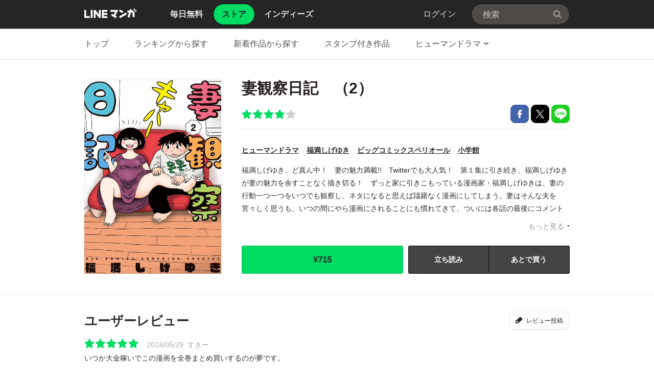

--- FILE ---
content_type: text/javascript
request_url: https://cdn-manga-static-file-origin.ldf-static.net/web/webtoon-linemanga-web/line_manga_web/edge/pc/js/lc.line.manga.pc.main.vendor_4da6accc440e09d1c421ce8fb94a9e9c581bc361.js
body_size: 132750
content:
!function(e){var t={};function n(r){if(t[r])return t[r].exports;var i=t[r]={i:r,l:!1,exports:{}};return e[r].call(i.exports,i,i.exports,n),i.l=!0,i.exports}n.m=e,n.c=t,n.d=function(e,t,r){n.o(e,t)||Object.defineProperty(e,t,{enumerable:!0,get:r})},n.r=function(e){"undefined"!=typeof Symbol&&Symbol.toStringTag&&Object.defineProperty(e,Symbol.toStringTag,{value:"Module"}),Object.defineProperty(e,"__esModule",{value:!0})},n.t=function(e,t){if(1&t&&(e=n(e)),8&t)return e;if(4&t&&"object"==typeof e&&e&&e.__esModule)return e;var r=Object.create(null);if(n.r(r),Object.defineProperty(r,"default",{enumerable:!0,value:e}),2&t&&"string"!=typeof e)for(var i in e)n.d(r,i,function(t){return e[t]}.bind(null,i));return r},n.n=function(e){var t=e&&e.__esModule?function(){return e.default}:function(){return e};return n.d(t,"a",t),t},n.o=function(e,t){return Object.prototype.hasOwnProperty.call(e,t)},n.p="",n(n.s=22)}([function(e,t){var n;n=function(){return this}();try{n=n||new Function("return this")()}catch(e){"object"==typeof window&&(n=window)}e.exports=n},function(e,t,n){(function(t){e.exports=t.jQuery=n(2)}).call(this,n(0))},function(e,t,n){(function(t){e.exports=t.$=n(3)}).call(this,n(0))},function(e,t,n){var r,i,o;
/*!
 * jQuery JavaScript Library v2.2.4
 * http://jquery.com/
 *
 * Includes Sizzle.js
 * http://sizzlejs.com/
 *
 * Copyright jQuery Foundation and other contributors
 * Released under the MIT license
 * http://jquery.org/license
 *
 * Date: 2016-05-20T17:23Z
 */i="undefined"!=typeof window?window:this,o=function(n,i){var o=[],s=n.document,a=o.slice,u=o.concat,l=o.push,c=o.indexOf,f={},p=f.toString,d=f.hasOwnProperty,h={},g=function(e,t){return new g.fn.init(e,t)},v=/^[\s\uFEFF\xA0]+|[\s\uFEFF\xA0]+$/g,m=/^-ms-/,y=/-([\da-z])/gi,x=function(e,t){return t.toUpperCase()};function b(e){var t=!!e&&"length"in e&&e.length,n=g.type(e);return"function"!==n&&!g.isWindow(e)&&("array"===n||0===t||"number"==typeof t&&t>0&&t-1 in e)}g.fn=g.prototype={jquery:"2.2.4",constructor:g,selector:"",length:0,toArray:function(){return a.call(this)},get:function(e){return null!=e?e<0?this[e+this.length]:this[e]:a.call(this)},pushStack:function(e){var t=g.merge(this.constructor(),e);return t.prevObject=this,t.context=this.context,t},each:function(e){return g.each(this,e)},map:function(e){return this.pushStack(g.map(this,(function(t,n){return e.call(t,n,t)})))},slice:function(){return this.pushStack(a.apply(this,arguments))},first:function(){return this.eq(0)},last:function(){return this.eq(-1)},eq:function(e){var t=this.length,n=+e+(e<0?t:0);return this.pushStack(n>=0&&n<t?[this[n]]:[])},end:function(){return this.prevObject||this.constructor()},push:l,sort:o.sort,splice:o.splice},g.extend=g.fn.extend=function(){var e,t,n,r,i,o,s=arguments[0]||{},a=1,u=arguments.length,l=!1;for("boolean"==typeof s&&(l=s,s=arguments[a]||{},a++),"object"==typeof s||g.isFunction(s)||(s={}),a===u&&(s=this,a--);a<u;a++)if(null!=(e=arguments[a]))for(t in e)n=s[t],s!==(r=e[t])&&(l&&r&&(g.isPlainObject(r)||(i=g.isArray(r)))?(i?(i=!1,o=n&&g.isArray(n)?n:[]):o=n&&g.isPlainObject(n)?n:{},s[t]=g.extend(l,o,r)):void 0!==r&&(s[t]=r));return s},g.extend({expando:"jQuery"+("2.2.4"+Math.random()).replace(/\D/g,""),isReady:!0,error:function(e){throw new Error(e)},noop:function(){},isFunction:function(e){return"function"===g.type(e)},isArray:Array.isArray,isWindow:function(e){return null!=e&&e===e.window},isNumeric:function(e){var t=e&&e.toString();return!g.isArray(e)&&t-parseFloat(t)+1>=0},isPlainObject:function(e){var t;if("object"!==g.type(e)||e.nodeType||g.isWindow(e))return!1;if(e.constructor&&!d.call(e,"constructor")&&!d.call(e.constructor.prototype||{},"isPrototypeOf"))return!1;for(t in e);return void 0===t||d.call(e,t)},isEmptyObject:function(e){var t;for(t in e)return!1;return!0},type:function(e){return null==e?e+"":"object"==typeof e||"function"==typeof e?f[p.call(e)]||"object":typeof e},globalEval:function(e){var t,n=eval;(e=g.trim(e))&&(1===e.indexOf("use strict")?((t=s.createElement("script")).text=e,s.head.appendChild(t).parentNode.removeChild(t)):n(e))},camelCase:function(e){return e.replace(m,"ms-").replace(y,x)},nodeName:function(e,t){return e.nodeName&&e.nodeName.toLowerCase()===t.toLowerCase()},each:function(e,t){var n,r=0;if(b(e))for(n=e.length;r<n&&!1!==t.call(e[r],r,e[r]);r++);else for(r in e)if(!1===t.call(e[r],r,e[r]))break;return e},trim:function(e){return null==e?"":(e+"").replace(v,"")},makeArray:function(e,t){var n=t||[];return null!=e&&(b(Object(e))?g.merge(n,"string"==typeof e?[e]:e):l.call(n,e)),n},inArray:function(e,t,n){return null==t?-1:c.call(t,e,n)},merge:function(e,t){for(var n=+t.length,r=0,i=e.length;r<n;r++)e[i++]=t[r];return e.length=i,e},grep:function(e,t,n){for(var r=[],i=0,o=e.length,s=!n;i<o;i++)!t(e[i],i)!==s&&r.push(e[i]);return r},map:function(e,t,n){var r,i,o=0,s=[];if(b(e))for(r=e.length;o<r;o++)null!=(i=t(e[o],o,n))&&s.push(i);else for(o in e)null!=(i=t(e[o],o,n))&&s.push(i);return u.apply([],s)},guid:1,proxy:function(e,t){var n,r,i;if("string"==typeof t&&(n=e[t],t=e,e=n),g.isFunction(e))return r=a.call(arguments,2),(i=function(){return e.apply(t||this,r.concat(a.call(arguments)))}).guid=e.guid=e.guid||g.guid++,i},now:Date.now,support:h}),"function"==typeof Symbol&&(g.fn[Symbol.iterator]=o[Symbol.iterator]),g.each("Boolean Number String Function Array Date RegExp Object Error Symbol".split(" "),(function(e,t){f["[object "+t+"]"]=t.toLowerCase()}));var w=
/*!
 * Sizzle CSS Selector Engine v2.2.1
 * http://sizzlejs.com/
 *
 * Copyright jQuery Foundation and other contributors
 * Released under the MIT license
 * http://jquery.org/license
 *
 * Date: 2015-10-17
 */
function(e){var t,n,r,i,o,s,a,u,l,c,f,p,d,h,g,v,m,y,x,b="sizzle"+1*new Date,w=e.document,T=0,C=0,k=ie(),_=ie(),S=ie(),E=function(e,t){return e===t&&(f=!0),0},j={}.hasOwnProperty,N=[],A=N.pop,P=N.push,D=N.push,L=N.slice,O=function(e,t){for(var n=0,r=e.length;n<r;n++)if(e[n]===t)return n;return-1},q="checked|selected|async|autofocus|autoplay|controls|defer|disabled|hidden|ismap|loop|multiple|open|readonly|required|scoped",R="[\\x20\\t\\r\\n\\f]",F="(?:\\\\.|[\\w-]|[^\\x00-\\xa0])+",H="\\["+R+"*("+F+")(?:"+R+"*([*^$|!~]?=)"+R+"*(?:'((?:\\\\.|[^\\\\'])*)'|\"((?:\\\\.|[^\\\\\"])*)\"|("+F+"))|)"+R+"*\\]",M=":("+F+")(?:\\((('((?:\\\\.|[^\\\\'])*)'|\"((?:\\\\.|[^\\\\\"])*)\")|((?:\\\\.|[^\\\\()[\\]]|"+H+")*)|.*)\\)|)",I=new RegExp(R+"+","g"),$=new RegExp("^"+R+"+|((?:^|[^\\\\])(?:\\\\.)*)"+R+"+$","g"),W=new RegExp("^"+R+"*,"+R+"*"),X=new RegExp("^"+R+"*([>+~]|"+R+")"+R+"*"),B=new RegExp("="+R+"*([^\\]'\"]*?)"+R+"*\\]","g"),z=new RegExp(M),U=new RegExp("^"+F+"$"),V={ID:new RegExp("^#("+F+")"),CLASS:new RegExp("^\\.("+F+")"),TAG:new RegExp("^("+F+"|[*])"),ATTR:new RegExp("^"+H),PSEUDO:new RegExp("^"+M),CHILD:new RegExp("^:(only|first|last|nth|nth-last)-(child|of-type)(?:\\("+R+"*(even|odd|(([+-]|)(\\d*)n|)"+R+"*(?:([+-]|)"+R+"*(\\d+)|))"+R+"*\\)|)","i"),bool:new RegExp("^(?:"+q+")$","i"),needsContext:new RegExp("^"+R+"*[>+~]|:(even|odd|eq|gt|lt|nth|first|last)(?:\\("+R+"*((?:-\\d)?\\d*)"+R+"*\\)|)(?=[^-]|$)","i")},J=/^(?:input|select|textarea|button)$/i,Y=/^h\d$/i,Q=/^[^{]+\{\s*\[native \w/,G=/^(?:#([\w-]+)|(\w+)|\.([\w-]+))$/,K=/[+~]/,Z=/'|\\/g,ee=new RegExp("\\\\([\\da-f]{1,6}"+R+"?|("+R+")|.)","ig"),te=function(e,t,n){var r="0x"+t-65536;return r!=r||n?t:r<0?String.fromCharCode(r+65536):String.fromCharCode(r>>10|55296,1023&r|56320)},ne=function(){p()};try{D.apply(N=L.call(w.childNodes),w.childNodes),N[w.childNodes.length].nodeType}catch(e){D={apply:N.length?function(e,t){P.apply(e,L.call(t))}:function(e,t){for(var n=e.length,r=0;e[n++]=t[r++];);e.length=n-1}}}function re(e,t,r,i){var o,a,l,c,f,h,m,y,T=t&&t.ownerDocument,C=t?t.nodeType:9;if(r=r||[],"string"!=typeof e||!e||1!==C&&9!==C&&11!==C)return r;if(!i&&((t?t.ownerDocument||t:w)!==d&&p(t),t=t||d,g)){if(11!==C&&(h=G.exec(e)))if(o=h[1]){if(9===C){if(!(l=t.getElementById(o)))return r;if(l.id===o)return r.push(l),r}else if(T&&(l=T.getElementById(o))&&x(t,l)&&l.id===o)return r.push(l),r}else{if(h[2])return D.apply(r,t.getElementsByTagName(e)),r;if((o=h[3])&&n.getElementsByClassName&&t.getElementsByClassName)return D.apply(r,t.getElementsByClassName(o)),r}if(n.qsa&&!S[e+" "]&&(!v||!v.test(e))){if(1!==C)T=t,y=e;else if("object"!==t.nodeName.toLowerCase()){for((c=t.getAttribute("id"))?c=c.replace(Z,"\\$&"):t.setAttribute("id",c=b),a=(m=s(e)).length,f=U.test(c)?"#"+c:"[id='"+c+"']";a--;)m[a]=f+" "+he(m[a]);y=m.join(","),T=K.test(e)&&pe(t.parentNode)||t}if(y)try{return D.apply(r,T.querySelectorAll(y)),r}catch(e){}finally{c===b&&t.removeAttribute("id")}}}return u(e.replace($,"$1"),t,r,i)}function ie(){var e=[];return function t(n,i){return e.push(n+" ")>r.cacheLength&&delete t[e.shift()],t[n+" "]=i}}function oe(e){return e[b]=!0,e}function se(e){var t=d.createElement("div");try{return!!e(t)}catch(e){return!1}finally{t.parentNode&&t.parentNode.removeChild(t),t=null}}function ae(e,t){for(var n=e.split("|"),i=n.length;i--;)r.attrHandle[n[i]]=t}function ue(e,t){var n=t&&e,r=n&&1===e.nodeType&&1===t.nodeType&&(~t.sourceIndex||1<<31)-(~e.sourceIndex||1<<31);if(r)return r;if(n)for(;n=n.nextSibling;)if(n===t)return-1;return e?1:-1}function le(e){return function(t){return"input"===t.nodeName.toLowerCase()&&t.type===e}}function ce(e){return function(t){var n=t.nodeName.toLowerCase();return("input"===n||"button"===n)&&t.type===e}}function fe(e){return oe((function(t){return t=+t,oe((function(n,r){for(var i,o=e([],n.length,t),s=o.length;s--;)n[i=o[s]]&&(n[i]=!(r[i]=n[i]))}))}))}function pe(e){return e&&void 0!==e.getElementsByTagName&&e}for(t in n=re.support={},o=re.isXML=function(e){var t=e&&(e.ownerDocument||e).documentElement;return!!t&&"HTML"!==t.nodeName},p=re.setDocument=function(e){var t,i,s=e?e.ownerDocument||e:w;return s!==d&&9===s.nodeType&&s.documentElement?(h=(d=s).documentElement,g=!o(d),(i=d.defaultView)&&i.top!==i&&(i.addEventListener?i.addEventListener("unload",ne,!1):i.attachEvent&&i.attachEvent("onunload",ne)),n.attributes=se((function(e){return e.className="i",!e.getAttribute("className")})),n.getElementsByTagName=se((function(e){return e.appendChild(d.createComment("")),!e.getElementsByTagName("*").length})),n.getElementsByClassName=Q.test(d.getElementsByClassName),n.getById=se((function(e){return h.appendChild(e).id=b,!d.getElementsByName||!d.getElementsByName(b).length})),n.getById?(r.find.ID=function(e,t){if(void 0!==t.getElementById&&g){var n=t.getElementById(e);return n?[n]:[]}},r.filter.ID=function(e){var t=e.replace(ee,te);return function(e){return e.getAttribute("id")===t}}):(delete r.find.ID,r.filter.ID=function(e){var t=e.replace(ee,te);return function(e){var n=void 0!==e.getAttributeNode&&e.getAttributeNode("id");return n&&n.value===t}}),r.find.TAG=n.getElementsByTagName?function(e,t){return void 0!==t.getElementsByTagName?t.getElementsByTagName(e):n.qsa?t.querySelectorAll(e):void 0}:function(e,t){var n,r=[],i=0,o=t.getElementsByTagName(e);if("*"===e){for(;n=o[i++];)1===n.nodeType&&r.push(n);return r}return o},r.find.CLASS=n.getElementsByClassName&&function(e,t){if(void 0!==t.getElementsByClassName&&g)return t.getElementsByClassName(e)},m=[],v=[],(n.qsa=Q.test(d.querySelectorAll))&&(se((function(e){h.appendChild(e).innerHTML="<a id='"+b+"'></a><select id='"+b+"-\r\\' msallowcapture=''><option selected=''></option></select>",e.querySelectorAll("[msallowcapture^='']").length&&v.push("[*^$]="+R+"*(?:''|\"\")"),e.querySelectorAll("[selected]").length||v.push("\\["+R+"*(?:value|"+q+")"),e.querySelectorAll("[id~="+b+"-]").length||v.push("~="),e.querySelectorAll(":checked").length||v.push(":checked"),e.querySelectorAll("a#"+b+"+*").length||v.push(".#.+[+~]")})),se((function(e){var t=d.createElement("input");t.setAttribute("type","hidden"),e.appendChild(t).setAttribute("name","D"),e.querySelectorAll("[name=d]").length&&v.push("name"+R+"*[*^$|!~]?="),e.querySelectorAll(":enabled").length||v.push(":enabled",":disabled"),e.querySelectorAll("*,:x"),v.push(",.*:")}))),(n.matchesSelector=Q.test(y=h.matches||h.webkitMatchesSelector||h.mozMatchesSelector||h.oMatchesSelector||h.msMatchesSelector))&&se((function(e){n.disconnectedMatch=y.call(e,"div"),y.call(e,"[s!='']:x"),m.push("!=",M)})),v=v.length&&new RegExp(v.join("|")),m=m.length&&new RegExp(m.join("|")),t=Q.test(h.compareDocumentPosition),x=t||Q.test(h.contains)?function(e,t){var n=9===e.nodeType?e.documentElement:e,r=t&&t.parentNode;return e===r||!(!r||1!==r.nodeType||!(n.contains?n.contains(r):e.compareDocumentPosition&&16&e.compareDocumentPosition(r)))}:function(e,t){if(t)for(;t=t.parentNode;)if(t===e)return!0;return!1},E=t?function(e,t){if(e===t)return f=!0,0;var r=!e.compareDocumentPosition-!t.compareDocumentPosition;return r||(1&(r=(e.ownerDocument||e)===(t.ownerDocument||t)?e.compareDocumentPosition(t):1)||!n.sortDetached&&t.compareDocumentPosition(e)===r?e===d||e.ownerDocument===w&&x(w,e)?-1:t===d||t.ownerDocument===w&&x(w,t)?1:c?O(c,e)-O(c,t):0:4&r?-1:1)}:function(e,t){if(e===t)return f=!0,0;var n,r=0,i=e.parentNode,o=t.parentNode,s=[e],a=[t];if(!i||!o)return e===d?-1:t===d?1:i?-1:o?1:c?O(c,e)-O(c,t):0;if(i===o)return ue(e,t);for(n=e;n=n.parentNode;)s.unshift(n);for(n=t;n=n.parentNode;)a.unshift(n);for(;s[r]===a[r];)r++;return r?ue(s[r],a[r]):s[r]===w?-1:a[r]===w?1:0},d):d},re.matches=function(e,t){return re(e,null,null,t)},re.matchesSelector=function(e,t){if((e.ownerDocument||e)!==d&&p(e),t=t.replace(B,"='$1']"),n.matchesSelector&&g&&!S[t+" "]&&(!m||!m.test(t))&&(!v||!v.test(t)))try{var r=y.call(e,t);if(r||n.disconnectedMatch||e.document&&11!==e.document.nodeType)return r}catch(e){}return re(t,d,null,[e]).length>0},re.contains=function(e,t){return(e.ownerDocument||e)!==d&&p(e),x(e,t)},re.attr=function(e,t){(e.ownerDocument||e)!==d&&p(e);var i=r.attrHandle[t.toLowerCase()],o=i&&j.call(r.attrHandle,t.toLowerCase())?i(e,t,!g):void 0;return void 0!==o?o:n.attributes||!g?e.getAttribute(t):(o=e.getAttributeNode(t))&&o.specified?o.value:null},re.error=function(e){throw new Error("Syntax error, unrecognized expression: "+e)},re.uniqueSort=function(e){var t,r=[],i=0,o=0;if(f=!n.detectDuplicates,c=!n.sortStable&&e.slice(0),e.sort(E),f){for(;t=e[o++];)t===e[o]&&(i=r.push(o));for(;i--;)e.splice(r[i],1)}return c=null,e},i=re.getText=function(e){var t,n="",r=0,o=e.nodeType;if(o){if(1===o||9===o||11===o){if("string"==typeof e.textContent)return e.textContent;for(e=e.firstChild;e;e=e.nextSibling)n+=i(e)}else if(3===o||4===o)return e.nodeValue}else for(;t=e[r++];)n+=i(t);return n},(r=re.selectors={cacheLength:50,createPseudo:oe,match:V,attrHandle:{},find:{},relative:{">":{dir:"parentNode",first:!0}," ":{dir:"parentNode"},"+":{dir:"previousSibling",first:!0},"~":{dir:"previousSibling"}},preFilter:{ATTR:function(e){return e[1]=e[1].replace(ee,te),e[3]=(e[3]||e[4]||e[5]||"").replace(ee,te),"~="===e[2]&&(e[3]=" "+e[3]+" "),e.slice(0,4)},CHILD:function(e){return e[1]=e[1].toLowerCase(),"nth"===e[1].slice(0,3)?(e[3]||re.error(e[0]),e[4]=+(e[4]?e[5]+(e[6]||1):2*("even"===e[3]||"odd"===e[3])),e[5]=+(e[7]+e[8]||"odd"===e[3])):e[3]&&re.error(e[0]),e},PSEUDO:function(e){var t,n=!e[6]&&e[2];return V.CHILD.test(e[0])?null:(e[3]?e[2]=e[4]||e[5]||"":n&&z.test(n)&&(t=s(n,!0))&&(t=n.indexOf(")",n.length-t)-n.length)&&(e[0]=e[0].slice(0,t),e[2]=n.slice(0,t)),e.slice(0,3))}},filter:{TAG:function(e){var t=e.replace(ee,te).toLowerCase();return"*"===e?function(){return!0}:function(e){return e.nodeName&&e.nodeName.toLowerCase()===t}},CLASS:function(e){var t=k[e+" "];return t||(t=new RegExp("(^|"+R+")"+e+"("+R+"|$)"))&&k(e,(function(e){return t.test("string"==typeof e.className&&e.className||void 0!==e.getAttribute&&e.getAttribute("class")||"")}))},ATTR:function(e,t,n){return function(r){var i=re.attr(r,e);return null==i?"!="===t:!t||(i+="","="===t?i===n:"!="===t?i!==n:"^="===t?n&&0===i.indexOf(n):"*="===t?n&&i.indexOf(n)>-1:"$="===t?n&&i.slice(-n.length)===n:"~="===t?(" "+i.replace(I," ")+" ").indexOf(n)>-1:"|="===t&&(i===n||i.slice(0,n.length+1)===n+"-"))}},CHILD:function(e,t,n,r,i){var o="nth"!==e.slice(0,3),s="last"!==e.slice(-4),a="of-type"===t;return 1===r&&0===i?function(e){return!!e.parentNode}:function(t,n,u){var l,c,f,p,d,h,g=o!==s?"nextSibling":"previousSibling",v=t.parentNode,m=a&&t.nodeName.toLowerCase(),y=!u&&!a,x=!1;if(v){if(o){for(;g;){for(p=t;p=p[g];)if(a?p.nodeName.toLowerCase()===m:1===p.nodeType)return!1;h=g="only"===e&&!h&&"nextSibling"}return!0}if(h=[s?v.firstChild:v.lastChild],s&&y){for(x=(d=(l=(c=(f=(p=v)[b]||(p[b]={}))[p.uniqueID]||(f[p.uniqueID]={}))[e]||[])[0]===T&&l[1])&&l[2],p=d&&v.childNodes[d];p=++d&&p&&p[g]||(x=d=0)||h.pop();)if(1===p.nodeType&&++x&&p===t){c[e]=[T,d,x];break}}else if(y&&(x=d=(l=(c=(f=(p=t)[b]||(p[b]={}))[p.uniqueID]||(f[p.uniqueID]={}))[e]||[])[0]===T&&l[1]),!1===x)for(;(p=++d&&p&&p[g]||(x=d=0)||h.pop())&&((a?p.nodeName.toLowerCase()!==m:1!==p.nodeType)||!++x||(y&&((c=(f=p[b]||(p[b]={}))[p.uniqueID]||(f[p.uniqueID]={}))[e]=[T,x]),p!==t)););return(x-=i)===r||x%r==0&&x/r>=0}}},PSEUDO:function(e,t){var n,i=r.pseudos[e]||r.setFilters[e.toLowerCase()]||re.error("unsupported pseudo: "+e);return i[b]?i(t):i.length>1?(n=[e,e,"",t],r.setFilters.hasOwnProperty(e.toLowerCase())?oe((function(e,n){for(var r,o=i(e,t),s=o.length;s--;)e[r=O(e,o[s])]=!(n[r]=o[s])})):function(e){return i(e,0,n)}):i}},pseudos:{not:oe((function(e){var t=[],n=[],r=a(e.replace($,"$1"));return r[b]?oe((function(e,t,n,i){for(var o,s=r(e,null,i,[]),a=e.length;a--;)(o=s[a])&&(e[a]=!(t[a]=o))})):function(e,i,o){return t[0]=e,r(t,null,o,n),t[0]=null,!n.pop()}})),has:oe((function(e){return function(t){return re(e,t).length>0}})),contains:oe((function(e){return e=e.replace(ee,te),function(t){return(t.textContent||t.innerText||i(t)).indexOf(e)>-1}})),lang:oe((function(e){return U.test(e||"")||re.error("unsupported lang: "+e),e=e.replace(ee,te).toLowerCase(),function(t){var n;do{if(n=g?t.lang:t.getAttribute("xml:lang")||t.getAttribute("lang"))return(n=n.toLowerCase())===e||0===n.indexOf(e+"-")}while((t=t.parentNode)&&1===t.nodeType);return!1}})),target:function(t){var n=e.location&&e.location.hash;return n&&n.slice(1)===t.id},root:function(e){return e===h},focus:function(e){return e===d.activeElement&&(!d.hasFocus||d.hasFocus())&&!!(e.type||e.href||~e.tabIndex)},enabled:function(e){return!1===e.disabled},disabled:function(e){return!0===e.disabled},checked:function(e){var t=e.nodeName.toLowerCase();return"input"===t&&!!e.checked||"option"===t&&!!e.selected},selected:function(e){return e.parentNode&&e.parentNode.selectedIndex,!0===e.selected},empty:function(e){for(e=e.firstChild;e;e=e.nextSibling)if(e.nodeType<6)return!1;return!0},parent:function(e){return!r.pseudos.empty(e)},header:function(e){return Y.test(e.nodeName)},input:function(e){return J.test(e.nodeName)},button:function(e){var t=e.nodeName.toLowerCase();return"input"===t&&"button"===e.type||"button"===t},text:function(e){var t;return"input"===e.nodeName.toLowerCase()&&"text"===e.type&&(null==(t=e.getAttribute("type"))||"text"===t.toLowerCase())},first:fe((function(){return[0]})),last:fe((function(e,t){return[t-1]})),eq:fe((function(e,t,n){return[n<0?n+t:n]})),even:fe((function(e,t){for(var n=0;n<t;n+=2)e.push(n);return e})),odd:fe((function(e,t){for(var n=1;n<t;n+=2)e.push(n);return e})),lt:fe((function(e,t,n){for(var r=n<0?n+t:n;--r>=0;)e.push(r);return e})),gt:fe((function(e,t,n){for(var r=n<0?n+t:n;++r<t;)e.push(r);return e}))}}).pseudos.nth=r.pseudos.eq,{radio:!0,checkbox:!0,file:!0,password:!0,image:!0})r.pseudos[t]=le(t);for(t in{submit:!0,reset:!0})r.pseudos[t]=ce(t);function de(){}function he(e){for(var t=0,n=e.length,r="";t<n;t++)r+=e[t].value;return r}function ge(e,t,n){var r=t.dir,i=n&&"parentNode"===r,o=C++;return t.first?function(t,n,o){for(;t=t[r];)if(1===t.nodeType||i)return e(t,n,o)}:function(t,n,s){var a,u,l,c=[T,o];if(s){for(;t=t[r];)if((1===t.nodeType||i)&&e(t,n,s))return!0}else for(;t=t[r];)if(1===t.nodeType||i){if((a=(u=(l=t[b]||(t[b]={}))[t.uniqueID]||(l[t.uniqueID]={}))[r])&&a[0]===T&&a[1]===o)return c[2]=a[2];if(u[r]=c,c[2]=e(t,n,s))return!0}}}function ve(e){return e.length>1?function(t,n,r){for(var i=e.length;i--;)if(!e[i](t,n,r))return!1;return!0}:e[0]}function me(e,t,n,r,i){for(var o,s=[],a=0,u=e.length,l=null!=t;a<u;a++)(o=e[a])&&(n&&!n(o,r,i)||(s.push(o),l&&t.push(a)));return s}function ye(e,t,n,r,i,o){return r&&!r[b]&&(r=ye(r)),i&&!i[b]&&(i=ye(i,o)),oe((function(o,s,a,u){var l,c,f,p=[],d=[],h=s.length,g=o||function(e,t,n){for(var r=0,i=t.length;r<i;r++)re(e,t[r],n);return n}(t||"*",a.nodeType?[a]:a,[]),v=!e||!o&&t?g:me(g,p,e,a,u),m=n?i||(o?e:h||r)?[]:s:v;if(n&&n(v,m,a,u),r)for(l=me(m,d),r(l,[],a,u),c=l.length;c--;)(f=l[c])&&(m[d[c]]=!(v[d[c]]=f));if(o){if(i||e){if(i){for(l=[],c=m.length;c--;)(f=m[c])&&l.push(v[c]=f);i(null,m=[],l,u)}for(c=m.length;c--;)(f=m[c])&&(l=i?O(o,f):p[c])>-1&&(o[l]=!(s[l]=f))}}else m=me(m===s?m.splice(h,m.length):m),i?i(null,s,m,u):D.apply(s,m)}))}function xe(e){for(var t,n,i,o=e.length,s=r.relative[e[0].type],a=s||r.relative[" "],u=s?1:0,c=ge((function(e){return e===t}),a,!0),f=ge((function(e){return O(t,e)>-1}),a,!0),p=[function(e,n,r){var i=!s&&(r||n!==l)||((t=n).nodeType?c(e,n,r):f(e,n,r));return t=null,i}];u<o;u++)if(n=r.relative[e[u].type])p=[ge(ve(p),n)];else{if((n=r.filter[e[u].type].apply(null,e[u].matches))[b]){for(i=++u;i<o&&!r.relative[e[i].type];i++);return ye(u>1&&ve(p),u>1&&he(e.slice(0,u-1).concat({value:" "===e[u-2].type?"*":""})).replace($,"$1"),n,u<i&&xe(e.slice(u,i)),i<o&&xe(e=e.slice(i)),i<o&&he(e))}p.push(n)}return ve(p)}return de.prototype=r.filters=r.pseudos,r.setFilters=new de,s=re.tokenize=function(e,t){var n,i,o,s,a,u,l,c=_[e+" "];if(c)return t?0:c.slice(0);for(a=e,u=[],l=r.preFilter;a;){for(s in n&&!(i=W.exec(a))||(i&&(a=a.slice(i[0].length)||a),u.push(o=[])),n=!1,(i=X.exec(a))&&(n=i.shift(),o.push({value:n,type:i[0].replace($," ")}),a=a.slice(n.length)),r.filter)!(i=V[s].exec(a))||l[s]&&!(i=l[s](i))||(n=i.shift(),o.push({value:n,type:s,matches:i}),a=a.slice(n.length));if(!n)break}return t?a.length:a?re.error(e):_(e,u).slice(0)},a=re.compile=function(e,t){var n,i=[],o=[],a=S[e+" "];if(!a){for(t||(t=s(e)),n=t.length;n--;)(a=xe(t[n]))[b]?i.push(a):o.push(a);(a=S(e,function(e,t){var n=t.length>0,i=e.length>0,o=function(o,s,a,u,c){var f,h,v,m=0,y="0",x=o&&[],b=[],w=l,C=o||i&&r.find.TAG("*",c),k=T+=null==w?1:Math.random()||.1,_=C.length;for(c&&(l=s===d||s||c);y!==_&&null!=(f=C[y]);y++){if(i&&f){for(h=0,s||f.ownerDocument===d||(p(f),a=!g);v=e[h++];)if(v(f,s||d,a)){u.push(f);break}c&&(T=k)}n&&((f=!v&&f)&&m--,o&&x.push(f))}if(m+=y,n&&y!==m){for(h=0;v=t[h++];)v(x,b,s,a);if(o){if(m>0)for(;y--;)x[y]||b[y]||(b[y]=A.call(u));b=me(b)}D.apply(u,b),c&&!o&&b.length>0&&m+t.length>1&&re.uniqueSort(u)}return c&&(T=k,l=w),x};return n?oe(o):o}(o,i))).selector=e}return a},u=re.select=function(e,t,i,o){var u,l,c,f,p,d="function"==typeof e&&e,h=!o&&s(e=d.selector||e);if(i=i||[],1===h.length){if((l=h[0]=h[0].slice(0)).length>2&&"ID"===(c=l[0]).type&&n.getById&&9===t.nodeType&&g&&r.relative[l[1].type]){if(!(t=(r.find.ID(c.matches[0].replace(ee,te),t)||[])[0]))return i;d&&(t=t.parentNode),e=e.slice(l.shift().value.length)}for(u=V.needsContext.test(e)?0:l.length;u--&&(c=l[u],!r.relative[f=c.type]);)if((p=r.find[f])&&(o=p(c.matches[0].replace(ee,te),K.test(l[0].type)&&pe(t.parentNode)||t))){if(l.splice(u,1),!(e=o.length&&he(l)))return D.apply(i,o),i;break}}return(d||a(e,h))(o,t,!g,i,!t||K.test(e)&&pe(t.parentNode)||t),i},n.sortStable=b.split("").sort(E).join("")===b,n.detectDuplicates=!!f,p(),n.sortDetached=se((function(e){return 1&e.compareDocumentPosition(d.createElement("div"))})),se((function(e){return e.innerHTML="<a href='#'></a>","#"===e.firstChild.getAttribute("href")}))||ae("type|href|height|width",(function(e,t,n){if(!n)return e.getAttribute(t,"type"===t.toLowerCase()?1:2)})),n.attributes&&se((function(e){return e.innerHTML="<input/>",e.firstChild.setAttribute("value",""),""===e.firstChild.getAttribute("value")}))||ae("value",(function(e,t,n){if(!n&&"input"===e.nodeName.toLowerCase())return e.defaultValue})),se((function(e){return null==e.getAttribute("disabled")}))||ae(q,(function(e,t,n){var r;if(!n)return!0===e[t]?t.toLowerCase():(r=e.getAttributeNode(t))&&r.specified?r.value:null})),re}(n);g.find=w,g.expr=w.selectors,g.expr[":"]=g.expr.pseudos,g.uniqueSort=g.unique=w.uniqueSort,g.text=w.getText,g.isXMLDoc=w.isXML,g.contains=w.contains;var T=function(e,t,n){for(var r=[],i=void 0!==n;(e=e[t])&&9!==e.nodeType;)if(1===e.nodeType){if(i&&g(e).is(n))break;r.push(e)}return r},C=function(e,t){for(var n=[];e;e=e.nextSibling)1===e.nodeType&&e!==t&&n.push(e);return n},k=g.expr.match.needsContext,_=/^<([\w-]+)\s*\/?>(?:<\/\1>|)$/,S=/^.[^:#\[\.,]*$/;function E(e,t,n){if(g.isFunction(t))return g.grep(e,(function(e,r){return!!t.call(e,r,e)!==n}));if(t.nodeType)return g.grep(e,(function(e){return e===t!==n}));if("string"==typeof t){if(S.test(t))return g.filter(t,e,n);t=g.filter(t,e)}return g.grep(e,(function(e){return c.call(t,e)>-1!==n}))}g.filter=function(e,t,n){var r=t[0];return n&&(e=":not("+e+")"),1===t.length&&1===r.nodeType?g.find.matchesSelector(r,e)?[r]:[]:g.find.matches(e,g.grep(t,(function(e){return 1===e.nodeType})))},g.fn.extend({find:function(e){var t,n=this.length,r=[],i=this;if("string"!=typeof e)return this.pushStack(g(e).filter((function(){for(t=0;t<n;t++)if(g.contains(i[t],this))return!0})));for(t=0;t<n;t++)g.find(e,i[t],r);return(r=this.pushStack(n>1?g.unique(r):r)).selector=this.selector?this.selector+" "+e:e,r},filter:function(e){return this.pushStack(E(this,e||[],!1))},not:function(e){return this.pushStack(E(this,e||[],!0))},is:function(e){return!!E(this,"string"==typeof e&&k.test(e)?g(e):e||[],!1).length}});var j,N=/^(?:\s*(<[\w\W]+>)[^>]*|#([\w-]*))$/;(g.fn.init=function(e,t,n){var r,i;if(!e)return this;if(n=n||j,"string"==typeof e){if(!(r="<"===e[0]&&">"===e[e.length-1]&&e.length>=3?[null,e,null]:N.exec(e))||!r[1]&&t)return!t||t.jquery?(t||n).find(e):this.constructor(t).find(e);if(r[1]){if(t=t instanceof g?t[0]:t,g.merge(this,g.parseHTML(r[1],t&&t.nodeType?t.ownerDocument||t:s,!0)),_.test(r[1])&&g.isPlainObject(t))for(r in t)g.isFunction(this[r])?this[r](t[r]):this.attr(r,t[r]);return this}return(i=s.getElementById(r[2]))&&i.parentNode&&(this.length=1,this[0]=i),this.context=s,this.selector=e,this}return e.nodeType?(this.context=this[0]=e,this.length=1,this):g.isFunction(e)?void 0!==n.ready?n.ready(e):e(g):(void 0!==e.selector&&(this.selector=e.selector,this.context=e.context),g.makeArray(e,this))}).prototype=g.fn,j=g(s);var A=/^(?:parents|prev(?:Until|All))/,P={children:!0,contents:!0,next:!0,prev:!0};function D(e,t){for(;(e=e[t])&&1!==e.nodeType;);return e}g.fn.extend({has:function(e){var t=g(e,this),n=t.length;return this.filter((function(){for(var e=0;e<n;e++)if(g.contains(this,t[e]))return!0}))},closest:function(e,t){for(var n,r=0,i=this.length,o=[],s=k.test(e)||"string"!=typeof e?g(e,t||this.context):0;r<i;r++)for(n=this[r];n&&n!==t;n=n.parentNode)if(n.nodeType<11&&(s?s.index(n)>-1:1===n.nodeType&&g.find.matchesSelector(n,e))){o.push(n);break}return this.pushStack(o.length>1?g.uniqueSort(o):o)},index:function(e){return e?"string"==typeof e?c.call(g(e),this[0]):c.call(this,e.jquery?e[0]:e):this[0]&&this[0].parentNode?this.first().prevAll().length:-1},add:function(e,t){return this.pushStack(g.uniqueSort(g.merge(this.get(),g(e,t))))},addBack:function(e){return this.add(null==e?this.prevObject:this.prevObject.filter(e))}}),g.each({parent:function(e){var t=e.parentNode;return t&&11!==t.nodeType?t:null},parents:function(e){return T(e,"parentNode")},parentsUntil:function(e,t,n){return T(e,"parentNode",n)},next:function(e){return D(e,"nextSibling")},prev:function(e){return D(e,"previousSibling")},nextAll:function(e){return T(e,"nextSibling")},prevAll:function(e){return T(e,"previousSibling")},nextUntil:function(e,t,n){return T(e,"nextSibling",n)},prevUntil:function(e,t,n){return T(e,"previousSibling",n)},siblings:function(e){return C((e.parentNode||{}).firstChild,e)},children:function(e){return C(e.firstChild)},contents:function(e){return e.contentDocument||g.merge([],e.childNodes)}},(function(e,t){g.fn[e]=function(n,r){var i=g.map(this,t,n);return"Until"!==e.slice(-5)&&(r=n),r&&"string"==typeof r&&(i=g.filter(r,i)),this.length>1&&(P[e]||g.uniqueSort(i),A.test(e)&&i.reverse()),this.pushStack(i)}}));var L,O=/\S+/g;function q(){s.removeEventListener("DOMContentLoaded",q),n.removeEventListener("load",q),g.ready()}g.Callbacks=function(e){e="string"==typeof e?function(e){var t={};return g.each(e.match(O)||[],(function(e,n){t[n]=!0})),t}(e):g.extend({},e);var t,n,r,i,o=[],s=[],a=-1,u=function(){for(i=e.once,r=t=!0;s.length;a=-1)for(n=s.shift();++a<o.length;)!1===o[a].apply(n[0],n[1])&&e.stopOnFalse&&(a=o.length,n=!1);e.memory||(n=!1),t=!1,i&&(o=n?[]:"")},l={add:function(){return o&&(n&&!t&&(a=o.length-1,s.push(n)),function t(n){g.each(n,(function(n,r){g.isFunction(r)?e.unique&&l.has(r)||o.push(r):r&&r.length&&"string"!==g.type(r)&&t(r)}))}(arguments),n&&!t&&u()),this},remove:function(){return g.each(arguments,(function(e,t){for(var n;(n=g.inArray(t,o,n))>-1;)o.splice(n,1),n<=a&&a--})),this},has:function(e){return e?g.inArray(e,o)>-1:o.length>0},empty:function(){return o&&(o=[]),this},disable:function(){return i=s=[],o=n="",this},disabled:function(){return!o},lock:function(){return i=s=[],n||(o=n=""),this},locked:function(){return!!i},fireWith:function(e,n){return i||(n=[e,(n=n||[]).slice?n.slice():n],s.push(n),t||u()),this},fire:function(){return l.fireWith(this,arguments),this},fired:function(){return!!r}};return l},g.extend({Deferred:function(e){var t=[["resolve","done",g.Callbacks("once memory"),"resolved"],["reject","fail",g.Callbacks("once memory"),"rejected"],["notify","progress",g.Callbacks("memory")]],n="pending",r={state:function(){return n},always:function(){return i.done(arguments).fail(arguments),this},then:function(){var e=arguments;return g.Deferred((function(n){g.each(t,(function(t,o){var s=g.isFunction(e[t])&&e[t];i[o[1]]((function(){var e=s&&s.apply(this,arguments);e&&g.isFunction(e.promise)?e.promise().progress(n.notify).done(n.resolve).fail(n.reject):n[o[0]+"With"](this===r?n.promise():this,s?[e]:arguments)}))})),e=null})).promise()},promise:function(e){return null!=e?g.extend(e,r):r}},i={};return r.pipe=r.then,g.each(t,(function(e,o){var s=o[2],a=o[3];r[o[1]]=s.add,a&&s.add((function(){n=a}),t[1^e][2].disable,t[2][2].lock),i[o[0]]=function(){return i[o[0]+"With"](this===i?r:this,arguments),this},i[o[0]+"With"]=s.fireWith})),r.promise(i),e&&e.call(i,i),i},when:function(e){var t,n,r,i=0,o=a.call(arguments),s=o.length,u=1!==s||e&&g.isFunction(e.promise)?s:0,l=1===u?e:g.Deferred(),c=function(e,n,r){return function(i){n[e]=this,r[e]=arguments.length>1?a.call(arguments):i,r===t?l.notifyWith(n,r):--u||l.resolveWith(n,r)}};if(s>1)for(t=new Array(s),n=new Array(s),r=new Array(s);i<s;i++)o[i]&&g.isFunction(o[i].promise)?o[i].promise().progress(c(i,n,t)).done(c(i,r,o)).fail(l.reject):--u;return u||l.resolveWith(r,o),l.promise()}}),g.fn.ready=function(e){return g.ready.promise().done(e),this},g.extend({isReady:!1,readyWait:1,holdReady:function(e){e?g.readyWait++:g.ready(!0)},ready:function(e){(!0===e?--g.readyWait:g.isReady)||(g.isReady=!0,!0!==e&&--g.readyWait>0||(L.resolveWith(s,[g]),g.fn.triggerHandler&&(g(s).triggerHandler("ready"),g(s).off("ready"))))}}),g.ready.promise=function(e){return L||(L=g.Deferred(),"complete"===s.readyState||"loading"!==s.readyState&&!s.documentElement.doScroll?n.setTimeout(g.ready):(s.addEventListener("DOMContentLoaded",q),n.addEventListener("load",q))),L.promise(e)},g.ready.promise();var R=function(e,t,n,r,i,o,s){var a=0,u=e.length,l=null==n;if("object"===g.type(n))for(a in i=!0,n)R(e,t,a,n[a],!0,o,s);else if(void 0!==r&&(i=!0,g.isFunction(r)||(s=!0),l&&(s?(t.call(e,r),t=null):(l=t,t=function(e,t,n){return l.call(g(e),n)})),t))for(;a<u;a++)t(e[a],n,s?r:r.call(e[a],a,t(e[a],n)));return i?e:l?t.call(e):u?t(e[0],n):o},F=function(e){return 1===e.nodeType||9===e.nodeType||!+e.nodeType};function H(){this.expando=g.expando+H.uid++}H.uid=1,H.prototype={register:function(e,t){var n=t||{};return e.nodeType?e[this.expando]=n:Object.defineProperty(e,this.expando,{value:n,writable:!0,configurable:!0}),e[this.expando]},cache:function(e){if(!F(e))return{};var t=e[this.expando];return t||(t={},F(e)&&(e.nodeType?e[this.expando]=t:Object.defineProperty(e,this.expando,{value:t,configurable:!0}))),t},set:function(e,t,n){var r,i=this.cache(e);if("string"==typeof t)i[t]=n;else for(r in t)i[r]=t[r];return i},get:function(e,t){return void 0===t?this.cache(e):e[this.expando]&&e[this.expando][t]},access:function(e,t,n){var r;return void 0===t||t&&"string"==typeof t&&void 0===n?void 0!==(r=this.get(e,t))?r:this.get(e,g.camelCase(t)):(this.set(e,t,n),void 0!==n?n:t)},remove:function(e,t){var n,r,i,o=e[this.expando];if(void 0!==o){if(void 0===t)this.register(e);else{g.isArray(t)?r=t.concat(t.map(g.camelCase)):(i=g.camelCase(t),r=t in o?[t,i]:(r=i)in o?[r]:r.match(O)||[]),n=r.length;for(;n--;)delete o[r[n]]}(void 0===t||g.isEmptyObject(o))&&(e.nodeType?e[this.expando]=void 0:delete e[this.expando])}},hasData:function(e){var t=e[this.expando];return void 0!==t&&!g.isEmptyObject(t)}};var M=new H,I=new H,$=/^(?:\{[\w\W]*\}|\[[\w\W]*\])$/,W=/[A-Z]/g;function X(e,t,n){var r;if(void 0===n&&1===e.nodeType)if(r="data-"+t.replace(W,"-$&").toLowerCase(),"string"==typeof(n=e.getAttribute(r))){try{n="true"===n||"false"!==n&&("null"===n?null:+n+""===n?+n:$.test(n)?g.parseJSON(n):n)}catch(e){}I.set(e,t,n)}else n=void 0;return n}g.extend({hasData:function(e){return I.hasData(e)||M.hasData(e)},data:function(e,t,n){return I.access(e,t,n)},removeData:function(e,t){I.remove(e,t)},_data:function(e,t,n){return M.access(e,t,n)},_removeData:function(e,t){M.remove(e,t)}}),g.fn.extend({data:function(e,t){var n,r,i,o=this[0],s=o&&o.attributes;if(void 0===e){if(this.length&&(i=I.get(o),1===o.nodeType&&!M.get(o,"hasDataAttrs"))){for(n=s.length;n--;)s[n]&&0===(r=s[n].name).indexOf("data-")&&(r=g.camelCase(r.slice(5)),X(o,r,i[r]));M.set(o,"hasDataAttrs",!0)}return i}return"object"==typeof e?this.each((function(){I.set(this,e)})):R(this,(function(t){var n,r;if(o&&void 0===t)return void 0!==(n=I.get(o,e)||I.get(o,e.replace(W,"-$&").toLowerCase()))?n:(r=g.camelCase(e),void 0!==(n=I.get(o,r))||void 0!==(n=X(o,r,void 0))?n:void 0);r=g.camelCase(e),this.each((function(){var n=I.get(this,r);I.set(this,r,t),e.indexOf("-")>-1&&void 0!==n&&I.set(this,e,t)}))}),null,t,arguments.length>1,null,!0)},removeData:function(e){return this.each((function(){I.remove(this,e)}))}}),g.extend({queue:function(e,t,n){var r;if(e)return t=(t||"fx")+"queue",r=M.get(e,t),n&&(!r||g.isArray(n)?r=M.access(e,t,g.makeArray(n)):r.push(n)),r||[]},dequeue:function(e,t){t=t||"fx";var n=g.queue(e,t),r=n.length,i=n.shift(),o=g._queueHooks(e,t);"inprogress"===i&&(i=n.shift(),r--),i&&("fx"===t&&n.unshift("inprogress"),delete o.stop,i.call(e,(function(){g.dequeue(e,t)}),o)),!r&&o&&o.empty.fire()},_queueHooks:function(e,t){var n=t+"queueHooks";return M.get(e,n)||M.access(e,n,{empty:g.Callbacks("once memory").add((function(){M.remove(e,[t+"queue",n])}))})}}),g.fn.extend({queue:function(e,t){var n=2;return"string"!=typeof e&&(t=e,e="fx",n--),arguments.length<n?g.queue(this[0],e):void 0===t?this:this.each((function(){var n=g.queue(this,e,t);g._queueHooks(this,e),"fx"===e&&"inprogress"!==n[0]&&g.dequeue(this,e)}))},dequeue:function(e){return this.each((function(){g.dequeue(this,e)}))},clearQueue:function(e){return this.queue(e||"fx",[])},promise:function(e,t){var n,r=1,i=g.Deferred(),o=this,s=this.length,a=function(){--r||i.resolveWith(o,[o])};for("string"!=typeof e&&(t=e,e=void 0),e=e||"fx";s--;)(n=M.get(o[s],e+"queueHooks"))&&n.empty&&(r++,n.empty.add(a));return a(),i.promise(t)}});var B=/[+-]?(?:\d*\.|)\d+(?:[eE][+-]?\d+|)/.source,z=new RegExp("^(?:([+-])=|)("+B+")([a-z%]*)$","i"),U=["Top","Right","Bottom","Left"],V=function(e,t){return e=t||e,"none"===g.css(e,"display")||!g.contains(e.ownerDocument,e)};function J(e,t,n,r){var i,o=1,s=20,a=r?function(){return r.cur()}:function(){return g.css(e,t,"")},u=a(),l=n&&n[3]||(g.cssNumber[t]?"":"px"),c=(g.cssNumber[t]||"px"!==l&&+u)&&z.exec(g.css(e,t));if(c&&c[3]!==l){l=l||c[3],n=n||[],c=+u||1;do{c/=o=o||".5",g.style(e,t,c+l)}while(o!==(o=a()/u)&&1!==o&&--s)}return n&&(c=+c||+u||0,i=n[1]?c+(n[1]+1)*n[2]:+n[2],r&&(r.unit=l,r.start=c,r.end=i)),i}var Y=/^(?:checkbox|radio)$/i,Q=/<([\w:-]+)/,G=/^$|\/(?:java|ecma)script/i,K={option:[1,"<select multiple='multiple'>","</select>"],thead:[1,"<table>","</table>"],col:[2,"<table><colgroup>","</colgroup></table>"],tr:[2,"<table><tbody>","</tbody></table>"],td:[3,"<table><tbody><tr>","</tr></tbody></table>"],_default:[0,"",""]};function Z(e,t){var n=void 0!==e.getElementsByTagName?e.getElementsByTagName(t||"*"):void 0!==e.querySelectorAll?e.querySelectorAll(t||"*"):[];return void 0===t||t&&g.nodeName(e,t)?g.merge([e],n):n}function ee(e,t){for(var n=0,r=e.length;n<r;n++)M.set(e[n],"globalEval",!t||M.get(t[n],"globalEval"))}K.optgroup=K.option,K.tbody=K.tfoot=K.colgroup=K.caption=K.thead,K.th=K.td;var te,ne,re=/<|&#?\w+;/;function ie(e,t,n,r,i){for(var o,s,a,u,l,c,f=t.createDocumentFragment(),p=[],d=0,h=e.length;d<h;d++)if((o=e[d])||0===o)if("object"===g.type(o))g.merge(p,o.nodeType?[o]:o);else if(re.test(o)){for(s=s||f.appendChild(t.createElement("div")),a=(Q.exec(o)||["",""])[1].toLowerCase(),u=K[a]||K._default,s.innerHTML=u[1]+g.htmlPrefilter(o)+u[2],c=u[0];c--;)s=s.lastChild;g.merge(p,s.childNodes),(s=f.firstChild).textContent=""}else p.push(t.createTextNode(o));for(f.textContent="",d=0;o=p[d++];)if(r&&g.inArray(o,r)>-1)i&&i.push(o);else if(l=g.contains(o.ownerDocument,o),s=Z(f.appendChild(o),"script"),l&&ee(s),n)for(c=0;o=s[c++];)G.test(o.type||"")&&n.push(o);return f}te=s.createDocumentFragment().appendChild(s.createElement("div")),(ne=s.createElement("input")).setAttribute("type","radio"),ne.setAttribute("checked","checked"),ne.setAttribute("name","t"),te.appendChild(ne),h.checkClone=te.cloneNode(!0).cloneNode(!0).lastChild.checked,te.innerHTML="<textarea>x</textarea>",h.noCloneChecked=!!te.cloneNode(!0).lastChild.defaultValue;var oe=/^key/,se=/^(?:mouse|pointer|contextmenu|drag|drop)|click/,ae=/^([^.]*)(?:\.(.+)|)/;function ue(){return!0}function le(){return!1}function ce(){try{return s.activeElement}catch(e){}}function fe(e,t,n,r,i,o){var s,a;if("object"==typeof t){for(a in"string"!=typeof n&&(r=r||n,n=void 0),t)fe(e,a,n,r,t[a],o);return e}if(null==r&&null==i?(i=n,r=n=void 0):null==i&&("string"==typeof n?(i=r,r=void 0):(i=r,r=n,n=void 0)),!1===i)i=le;else if(!i)return e;return 1===o&&(s=i,(i=function(e){return g().off(e),s.apply(this,arguments)}).guid=s.guid||(s.guid=g.guid++)),e.each((function(){g.event.add(this,t,i,r,n)}))}g.event={global:{},add:function(e,t,n,r,i){var o,s,a,u,l,c,f,p,d,h,v,m=M.get(e);if(m)for(n.handler&&(n=(o=n).handler,i=o.selector),n.guid||(n.guid=g.guid++),(u=m.events)||(u=m.events={}),(s=m.handle)||(s=m.handle=function(t){return void 0!==g&&g.event.triggered!==t.type?g.event.dispatch.apply(e,arguments):void 0}),l=(t=(t||"").match(O)||[""]).length;l--;)d=v=(a=ae.exec(t[l])||[])[1],h=(a[2]||"").split(".").sort(),d&&(f=g.event.special[d]||{},d=(i?f.delegateType:f.bindType)||d,f=g.event.special[d]||{},c=g.extend({type:d,origType:v,data:r,handler:n,guid:n.guid,selector:i,needsContext:i&&g.expr.match.needsContext.test(i),namespace:h.join(".")},o),(p=u[d])||((p=u[d]=[]).delegateCount=0,f.setup&&!1!==f.setup.call(e,r,h,s)||e.addEventListener&&e.addEventListener(d,s)),f.add&&(f.add.call(e,c),c.handler.guid||(c.handler.guid=n.guid)),i?p.splice(p.delegateCount++,0,c):p.push(c),g.event.global[d]=!0)},remove:function(e,t,n,r,i){var o,s,a,u,l,c,f,p,d,h,v,m=M.hasData(e)&&M.get(e);if(m&&(u=m.events)){for(l=(t=(t||"").match(O)||[""]).length;l--;)if(d=v=(a=ae.exec(t[l])||[])[1],h=(a[2]||"").split(".").sort(),d){for(f=g.event.special[d]||{},p=u[d=(r?f.delegateType:f.bindType)||d]||[],a=a[2]&&new RegExp("(^|\\.)"+h.join("\\.(?:.*\\.|)")+"(\\.|$)"),s=o=p.length;o--;)c=p[o],!i&&v!==c.origType||n&&n.guid!==c.guid||a&&!a.test(c.namespace)||r&&r!==c.selector&&("**"!==r||!c.selector)||(p.splice(o,1),c.selector&&p.delegateCount--,f.remove&&f.remove.call(e,c));s&&!p.length&&(f.teardown&&!1!==f.teardown.call(e,h,m.handle)||g.removeEvent(e,d,m.handle),delete u[d])}else for(d in u)g.event.remove(e,d+t[l],n,r,!0);g.isEmptyObject(u)&&M.remove(e,"handle events")}},dispatch:function(e){e=g.event.fix(e);var t,n,r,i,o,s=[],u=a.call(arguments),l=(M.get(this,"events")||{})[e.type]||[],c=g.event.special[e.type]||{};if(u[0]=e,e.delegateTarget=this,!c.preDispatch||!1!==c.preDispatch.call(this,e)){for(s=g.event.handlers.call(this,e,l),t=0;(i=s[t++])&&!e.isPropagationStopped();)for(e.currentTarget=i.elem,n=0;(o=i.handlers[n++])&&!e.isImmediatePropagationStopped();)e.rnamespace&&!e.rnamespace.test(o.namespace)||(e.handleObj=o,e.data=o.data,void 0!==(r=((g.event.special[o.origType]||{}).handle||o.handler).apply(i.elem,u))&&!1===(e.result=r)&&(e.preventDefault(),e.stopPropagation()));return c.postDispatch&&c.postDispatch.call(this,e),e.result}},handlers:function(e,t){var n,r,i,o,s=[],a=t.delegateCount,u=e.target;if(a&&u.nodeType&&("click"!==e.type||isNaN(e.button)||e.button<1))for(;u!==this;u=u.parentNode||this)if(1===u.nodeType&&(!0!==u.disabled||"click"!==e.type)){for(r=[],n=0;n<a;n++)void 0===r[i=(o=t[n]).selector+" "]&&(r[i]=o.needsContext?g(i,this).index(u)>-1:g.find(i,this,null,[u]).length),r[i]&&r.push(o);r.length&&s.push({elem:u,handlers:r})}return a<t.length&&s.push({elem:this,handlers:t.slice(a)}),s},props:"altKey bubbles cancelable ctrlKey currentTarget detail eventPhase metaKey relatedTarget shiftKey target timeStamp view which".split(" "),fixHooks:{},keyHooks:{props:"char charCode key keyCode".split(" "),filter:function(e,t){return null==e.which&&(e.which=null!=t.charCode?t.charCode:t.keyCode),e}},mouseHooks:{props:"button buttons clientX clientY offsetX offsetY pageX pageY screenX screenY toElement".split(" "),filter:function(e,t){var n,r,i,o=t.button;return null==e.pageX&&null!=t.clientX&&(r=(n=e.target.ownerDocument||s).documentElement,i=n.body,e.pageX=t.clientX+(r&&r.scrollLeft||i&&i.scrollLeft||0)-(r&&r.clientLeft||i&&i.clientLeft||0),e.pageY=t.clientY+(r&&r.scrollTop||i&&i.scrollTop||0)-(r&&r.clientTop||i&&i.clientTop||0)),e.which||void 0===o||(e.which=1&o?1:2&o?3:4&o?2:0),e}},fix:function(e){if(e[g.expando])return e;var t,n,r,i=e.type,o=e,a=this.fixHooks[i];for(a||(this.fixHooks[i]=a=se.test(i)?this.mouseHooks:oe.test(i)?this.keyHooks:{}),r=a.props?this.props.concat(a.props):this.props,e=new g.Event(o),t=r.length;t--;)e[n=r[t]]=o[n];return e.target||(e.target=s),3===e.target.nodeType&&(e.target=e.target.parentNode),a.filter?a.filter(e,o):e},special:{load:{noBubble:!0},focus:{trigger:function(){if(this!==ce()&&this.focus)return this.focus(),!1},delegateType:"focusin"},blur:{trigger:function(){if(this===ce()&&this.blur)return this.blur(),!1},delegateType:"focusout"},click:{trigger:function(){if("checkbox"===this.type&&this.click&&g.nodeName(this,"input"))return this.click(),!1},_default:function(e){return g.nodeName(e.target,"a")}},beforeunload:{postDispatch:function(e){void 0!==e.result&&e.originalEvent&&(e.originalEvent.returnValue=e.result)}}}},g.removeEvent=function(e,t,n){e.removeEventListener&&e.removeEventListener(t,n)},g.Event=function(e,t){if(!(this instanceof g.Event))return new g.Event(e,t);e&&e.type?(this.originalEvent=e,this.type=e.type,this.isDefaultPrevented=e.defaultPrevented||void 0===e.defaultPrevented&&!1===e.returnValue?ue:le):this.type=e,t&&g.extend(this,t),this.timeStamp=e&&e.timeStamp||g.now(),this[g.expando]=!0},g.Event.prototype={constructor:g.Event,isDefaultPrevented:le,isPropagationStopped:le,isImmediatePropagationStopped:le,isSimulated:!1,preventDefault:function(){var e=this.originalEvent;this.isDefaultPrevented=ue,e&&!this.isSimulated&&e.preventDefault()},stopPropagation:function(){var e=this.originalEvent;this.isPropagationStopped=ue,e&&!this.isSimulated&&e.stopPropagation()},stopImmediatePropagation:function(){var e=this.originalEvent;this.isImmediatePropagationStopped=ue,e&&!this.isSimulated&&e.stopImmediatePropagation(),this.stopPropagation()}},g.each({mouseenter:"mouseover",mouseleave:"mouseout",pointerenter:"pointerover",pointerleave:"pointerout"},(function(e,t){g.event.special[e]={delegateType:t,bindType:t,handle:function(e){var n,r=this,i=e.relatedTarget,o=e.handleObj;return i&&(i===r||g.contains(r,i))||(e.type=o.origType,n=o.handler.apply(this,arguments),e.type=t),n}}})),g.fn.extend({on:function(e,t,n,r){return fe(this,e,t,n,r)},one:function(e,t,n,r){return fe(this,e,t,n,r,1)},off:function(e,t,n){var r,i;if(e&&e.preventDefault&&e.handleObj)return r=e.handleObj,g(e.delegateTarget).off(r.namespace?r.origType+"."+r.namespace:r.origType,r.selector,r.handler),this;if("object"==typeof e){for(i in e)this.off(i,t,e[i]);return this}return!1!==t&&"function"!=typeof t||(n=t,t=void 0),!1===n&&(n=le),this.each((function(){g.event.remove(this,e,n,t)}))}});var pe=/<(?!area|br|col|embed|hr|img|input|link|meta|param)(([\w:-]+)[^>]*)\/>/gi,de=/<script|<style|<link/i,he=/checked\s*(?:[^=]|=\s*.checked.)/i,ge=/^true\/(.*)/,ve=/^\s*<!(?:\[CDATA\[|--)|(?:\]\]|--)>\s*$/g;function me(e,t){return g.nodeName(e,"table")&&g.nodeName(11!==t.nodeType?t:t.firstChild,"tr")?e.getElementsByTagName("tbody")[0]||e.appendChild(e.ownerDocument.createElement("tbody")):e}function ye(e){return e.type=(null!==e.getAttribute("type"))+"/"+e.type,e}function xe(e){var t=ge.exec(e.type);return t?e.type=t[1]:e.removeAttribute("type"),e}function be(e,t){var n,r,i,o,s,a,u,l;if(1===t.nodeType){if(M.hasData(e)&&(o=M.access(e),s=M.set(t,o),l=o.events))for(i in delete s.handle,s.events={},l)for(n=0,r=l[i].length;n<r;n++)g.event.add(t,i,l[i][n]);I.hasData(e)&&(a=I.access(e),u=g.extend({},a),I.set(t,u))}}function we(e,t,n,r){t=u.apply([],t);var i,o,s,a,l,c,f=0,p=e.length,d=p-1,v=t[0],m=g.isFunction(v);if(m||p>1&&"string"==typeof v&&!h.checkClone&&he.test(v))return e.each((function(i){var o=e.eq(i);m&&(t[0]=v.call(this,i,o.html())),we(o,t,n,r)}));if(p&&(o=(i=ie(t,e[0].ownerDocument,!1,e,r)).firstChild,1===i.childNodes.length&&(i=o),o||r)){for(a=(s=g.map(Z(i,"script"),ye)).length;f<p;f++)l=i,f!==d&&(l=g.clone(l,!0,!0),a&&g.merge(s,Z(l,"script"))),n.call(e[f],l,f);if(a)for(c=s[s.length-1].ownerDocument,g.map(s,xe),f=0;f<a;f++)l=s[f],G.test(l.type||"")&&!M.access(l,"globalEval")&&g.contains(c,l)&&(l.src?g._evalUrl&&g._evalUrl(l.src):g.globalEval(l.textContent.replace(ve,"")))}return e}function Te(e,t,n){for(var r,i=t?g.filter(t,e):e,o=0;null!=(r=i[o]);o++)n||1!==r.nodeType||g.cleanData(Z(r)),r.parentNode&&(n&&g.contains(r.ownerDocument,r)&&ee(Z(r,"script")),r.parentNode.removeChild(r));return e}g.extend({htmlPrefilter:function(e){return e.replace(pe,"<$1></$2>")},clone:function(e,t,n){var r,i,o,s,a,u,l,c=e.cloneNode(!0),f=g.contains(e.ownerDocument,e);if(!(h.noCloneChecked||1!==e.nodeType&&11!==e.nodeType||g.isXMLDoc(e)))for(s=Z(c),r=0,i=(o=Z(e)).length;r<i;r++)a=o[r],u=s[r],l=void 0,"input"===(l=u.nodeName.toLowerCase())&&Y.test(a.type)?u.checked=a.checked:"input"!==l&&"textarea"!==l||(u.defaultValue=a.defaultValue);if(t)if(n)for(o=o||Z(e),s=s||Z(c),r=0,i=o.length;r<i;r++)be(o[r],s[r]);else be(e,c);return(s=Z(c,"script")).length>0&&ee(s,!f&&Z(e,"script")),c},cleanData:function(e){for(var t,n,r,i=g.event.special,o=0;void 0!==(n=e[o]);o++)if(F(n)){if(t=n[M.expando]){if(t.events)for(r in t.events)i[r]?g.event.remove(n,r):g.removeEvent(n,r,t.handle);n[M.expando]=void 0}n[I.expando]&&(n[I.expando]=void 0)}}}),g.fn.extend({domManip:we,detach:function(e){return Te(this,e,!0)},remove:function(e){return Te(this,e)},text:function(e){return R(this,(function(e){return void 0===e?g.text(this):this.empty().each((function(){1!==this.nodeType&&11!==this.nodeType&&9!==this.nodeType||(this.textContent=e)}))}),null,e,arguments.length)},append:function(){return we(this,arguments,(function(e){1!==this.nodeType&&11!==this.nodeType&&9!==this.nodeType||me(this,e).appendChild(e)}))},prepend:function(){return we(this,arguments,(function(e){if(1===this.nodeType||11===this.nodeType||9===this.nodeType){var t=me(this,e);t.insertBefore(e,t.firstChild)}}))},before:function(){return we(this,arguments,(function(e){this.parentNode&&this.parentNode.insertBefore(e,this)}))},after:function(){return we(this,arguments,(function(e){this.parentNode&&this.parentNode.insertBefore(e,this.nextSibling)}))},empty:function(){for(var e,t=0;null!=(e=this[t]);t++)1===e.nodeType&&(g.cleanData(Z(e,!1)),e.textContent="");return this},clone:function(e,t){return e=null!=e&&e,t=null==t?e:t,this.map((function(){return g.clone(this,e,t)}))},html:function(e){return R(this,(function(e){var t=this[0]||{},n=0,r=this.length;if(void 0===e&&1===t.nodeType)return t.innerHTML;if("string"==typeof e&&!de.test(e)&&!K[(Q.exec(e)||["",""])[1].toLowerCase()]){e=g.htmlPrefilter(e);try{for(;n<r;n++)1===(t=this[n]||{}).nodeType&&(g.cleanData(Z(t,!1)),t.innerHTML=e);t=0}catch(e){}}t&&this.empty().append(e)}),null,e,arguments.length)},replaceWith:function(){var e=[];return we(this,arguments,(function(t){var n=this.parentNode;g.inArray(this,e)<0&&(g.cleanData(Z(this)),n&&n.replaceChild(t,this))}),e)}}),g.each({appendTo:"append",prependTo:"prepend",insertBefore:"before",insertAfter:"after",replaceAll:"replaceWith"},(function(e,t){g.fn[e]=function(e){for(var n,r=[],i=g(e),o=i.length-1,s=0;s<=o;s++)n=s===o?this:this.clone(!0),g(i[s])[t](n),l.apply(r,n.get());return this.pushStack(r)}}));var Ce,ke={HTML:"block",BODY:"block"};function _e(e,t){var n=g(t.createElement(e)).appendTo(t.body),r=g.css(n[0],"display");return n.detach(),r}function Se(e){var t=s,n=ke[e];return n||("none"!==(n=_e(e,t))&&n||((t=(Ce=(Ce||g("<iframe frameborder='0' width='0' height='0'/>")).appendTo(t.documentElement))[0].contentDocument).write(),t.close(),n=_e(e,t),Ce.detach()),ke[e]=n),n}var Ee=/^margin/,je=new RegExp("^("+B+")(?!px)[a-z%]+$","i"),Ne=function(e){var t=e.ownerDocument.defaultView;return t&&t.opener||(t=n),t.getComputedStyle(e)},Ae=function(e,t,n,r){var i,o,s={};for(o in t)s[o]=e.style[o],e.style[o]=t[o];for(o in i=n.apply(e,r||[]),t)e.style[o]=s[o];return i},Pe=s.documentElement;function De(e,t,n){var r,i,o,s,a=e.style;return""!==(s=(n=n||Ne(e))?n.getPropertyValue(t)||n[t]:void 0)&&void 0!==s||g.contains(e.ownerDocument,e)||(s=g.style(e,t)),n&&!h.pixelMarginRight()&&je.test(s)&&Ee.test(t)&&(r=a.width,i=a.minWidth,o=a.maxWidth,a.minWidth=a.maxWidth=a.width=s,s=n.width,a.width=r,a.minWidth=i,a.maxWidth=o),void 0!==s?s+"":s}function Le(e,t){return{get:function(){if(!e())return(this.get=t).apply(this,arguments);delete this.get}}}!function(){var e,t,r,i,o=s.createElement("div"),a=s.createElement("div");function u(){a.style.cssText="-webkit-box-sizing:border-box;-moz-box-sizing:border-box;box-sizing:border-box;position:relative;display:block;margin:auto;border:1px;padding:1px;top:1%;width:50%",a.innerHTML="",Pe.appendChild(o);var s=n.getComputedStyle(a);e="1%"!==s.top,i="2px"===s.marginLeft,t="4px"===s.width,a.style.marginRight="50%",r="4px"===s.marginRight,Pe.removeChild(o)}a.style&&(a.style.backgroundClip="content-box",a.cloneNode(!0).style.backgroundClip="",h.clearCloneStyle="content-box"===a.style.backgroundClip,o.style.cssText="border:0;width:8px;height:0;top:0;left:-9999px;padding:0;margin-top:1px;position:absolute",o.appendChild(a),g.extend(h,{pixelPosition:function(){return u(),e},boxSizingReliable:function(){return null==t&&u(),t},pixelMarginRight:function(){return null==t&&u(),r},reliableMarginLeft:function(){return null==t&&u(),i},reliableMarginRight:function(){var e,t=a.appendChild(s.createElement("div"));return t.style.cssText=a.style.cssText="-webkit-box-sizing:content-box;box-sizing:content-box;display:block;margin:0;border:0;padding:0",t.style.marginRight=t.style.width="0",a.style.width="1px",Pe.appendChild(o),e=!parseFloat(n.getComputedStyle(t).marginRight),Pe.removeChild(o),a.removeChild(t),e}}))}();var Oe=/^(none|table(?!-c[ea]).+)/,qe={position:"absolute",visibility:"hidden",display:"block"},Re={letterSpacing:"0",fontWeight:"400"},Fe=["Webkit","O","Moz","ms"],He=s.createElement("div").style;function Me(e){if(e in He)return e;for(var t=e[0].toUpperCase()+e.slice(1),n=Fe.length;n--;)if((e=Fe[n]+t)in He)return e}function Ie(e,t,n){var r=z.exec(t);return r?Math.max(0,r[2]-(n||0))+(r[3]||"px"):t}function $e(e,t,n,r,i){for(var o=n===(r?"border":"content")?4:"width"===t?1:0,s=0;o<4;o+=2)"margin"===n&&(s+=g.css(e,n+U[o],!0,i)),r?("content"===n&&(s-=g.css(e,"padding"+U[o],!0,i)),"margin"!==n&&(s-=g.css(e,"border"+U[o]+"Width",!0,i))):(s+=g.css(e,"padding"+U[o],!0,i),"padding"!==n&&(s+=g.css(e,"border"+U[o]+"Width",!0,i)));return s}function We(e,t,n){var r=!0,i="width"===t?e.offsetWidth:e.offsetHeight,o=Ne(e),s="border-box"===g.css(e,"boxSizing",!1,o);if(i<=0||null==i){if(((i=De(e,t,o))<0||null==i)&&(i=e.style[t]),je.test(i))return i;r=s&&(h.boxSizingReliable()||i===e.style[t]),i=parseFloat(i)||0}return i+$e(e,t,n||(s?"border":"content"),r,o)+"px"}function Xe(e,t){for(var n,r,i,o=[],s=0,a=e.length;s<a;s++)(r=e[s]).style&&(o[s]=M.get(r,"olddisplay"),n=r.style.display,t?(o[s]||"none"!==n||(r.style.display=""),""===r.style.display&&V(r)&&(o[s]=M.access(r,"olddisplay",Se(r.nodeName)))):(i=V(r),"none"===n&&i||M.set(r,"olddisplay",i?n:g.css(r,"display"))));for(s=0;s<a;s++)(r=e[s]).style&&(t&&"none"!==r.style.display&&""!==r.style.display||(r.style.display=t?o[s]||"":"none"));return e}function Be(e,t,n,r,i){return new Be.prototype.init(e,t,n,r,i)}g.extend({cssHooks:{opacity:{get:function(e,t){if(t){var n=De(e,"opacity");return""===n?"1":n}}}},cssNumber:{animationIterationCount:!0,columnCount:!0,fillOpacity:!0,flexGrow:!0,flexShrink:!0,fontWeight:!0,lineHeight:!0,opacity:!0,order:!0,orphans:!0,widows:!0,zIndex:!0,zoom:!0},cssProps:{float:"cssFloat"},style:function(e,t,n,r){if(e&&3!==e.nodeType&&8!==e.nodeType&&e.style){var i,o,s,a=g.camelCase(t),u=e.style;if(t=g.cssProps[a]||(g.cssProps[a]=Me(a)||a),s=g.cssHooks[t]||g.cssHooks[a],void 0===n)return s&&"get"in s&&void 0!==(i=s.get(e,!1,r))?i:u[t];"string"==(o=typeof n)&&(i=z.exec(n))&&i[1]&&(n=J(e,t,i),o="number"),null!=n&&n==n&&("number"===o&&(n+=i&&i[3]||(g.cssNumber[a]?"":"px")),h.clearCloneStyle||""!==n||0!==t.indexOf("background")||(u[t]="inherit"),s&&"set"in s&&void 0===(n=s.set(e,n,r))||(u[t]=n))}},css:function(e,t,n,r){var i,o,s,a=g.camelCase(t);return t=g.cssProps[a]||(g.cssProps[a]=Me(a)||a),(s=g.cssHooks[t]||g.cssHooks[a])&&"get"in s&&(i=s.get(e,!0,n)),void 0===i&&(i=De(e,t,r)),"normal"===i&&t in Re&&(i=Re[t]),""===n||n?(o=parseFloat(i),!0===n||isFinite(o)?o||0:i):i}}),g.each(["height","width"],(function(e,t){g.cssHooks[t]={get:function(e,n,r){if(n)return Oe.test(g.css(e,"display"))&&0===e.offsetWidth?Ae(e,qe,(function(){return We(e,t,r)})):We(e,t,r)},set:function(e,n,r){var i,o=r&&Ne(e),s=r&&$e(e,t,r,"border-box"===g.css(e,"boxSizing",!1,o),o);return s&&(i=z.exec(n))&&"px"!==(i[3]||"px")&&(e.style[t]=n,n=g.css(e,t)),Ie(0,n,s)}}})),g.cssHooks.marginLeft=Le(h.reliableMarginLeft,(function(e,t){if(t)return(parseFloat(De(e,"marginLeft"))||e.getBoundingClientRect().left-Ae(e,{marginLeft:0},(function(){return e.getBoundingClientRect().left})))+"px"})),g.cssHooks.marginRight=Le(h.reliableMarginRight,(function(e,t){if(t)return Ae(e,{display:"inline-block"},De,[e,"marginRight"])})),g.each({margin:"",padding:"",border:"Width"},(function(e,t){g.cssHooks[e+t]={expand:function(n){for(var r=0,i={},o="string"==typeof n?n.split(" "):[n];r<4;r++)i[e+U[r]+t]=o[r]||o[r-2]||o[0];return i}},Ee.test(e)||(g.cssHooks[e+t].set=Ie)})),g.fn.extend({css:function(e,t){return R(this,(function(e,t,n){var r,i,o={},s=0;if(g.isArray(t)){for(r=Ne(e),i=t.length;s<i;s++)o[t[s]]=g.css(e,t[s],!1,r);return o}return void 0!==n?g.style(e,t,n):g.css(e,t)}),e,t,arguments.length>1)},show:function(){return Xe(this,!0)},hide:function(){return Xe(this)},toggle:function(e){return"boolean"==typeof e?e?this.show():this.hide():this.each((function(){V(this)?g(this).show():g(this).hide()}))}}),g.Tween=Be,Be.prototype={constructor:Be,init:function(e,t,n,r,i,o){this.elem=e,this.prop=n,this.easing=i||g.easing._default,this.options=t,this.start=this.now=this.cur(),this.end=r,this.unit=o||(g.cssNumber[n]?"":"px")},cur:function(){var e=Be.propHooks[this.prop];return e&&e.get?e.get(this):Be.propHooks._default.get(this)},run:function(e){var t,n=Be.propHooks[this.prop];return this.options.duration?this.pos=t=g.easing[this.easing](e,this.options.duration*e,0,1,this.options.duration):this.pos=t=e,this.now=(this.end-this.start)*t+this.start,this.options.step&&this.options.step.call(this.elem,this.now,this),n&&n.set?n.set(this):Be.propHooks._default.set(this),this}},Be.prototype.init.prototype=Be.prototype,Be.propHooks={_default:{get:function(e){var t;return 1!==e.elem.nodeType||null!=e.elem[e.prop]&&null==e.elem.style[e.prop]?e.elem[e.prop]:(t=g.css(e.elem,e.prop,""))&&"auto"!==t?t:0},set:function(e){g.fx.step[e.prop]?g.fx.step[e.prop](e):1!==e.elem.nodeType||null==e.elem.style[g.cssProps[e.prop]]&&!g.cssHooks[e.prop]?e.elem[e.prop]=e.now:g.style(e.elem,e.prop,e.now+e.unit)}}},Be.propHooks.scrollTop=Be.propHooks.scrollLeft={set:function(e){e.elem.nodeType&&e.elem.parentNode&&(e.elem[e.prop]=e.now)}},g.easing={linear:function(e){return e},swing:function(e){return.5-Math.cos(e*Math.PI)/2},_default:"swing"},g.fx=Be.prototype.init,g.fx.step={};var ze,Ue,Ve=/^(?:toggle|show|hide)$/,Je=/queueHooks$/;function Ye(){return n.setTimeout((function(){ze=void 0})),ze=g.now()}function Qe(e,t){var n,r=0,i={height:e};for(t=t?1:0;r<4;r+=2-t)i["margin"+(n=U[r])]=i["padding"+n]=e;return t&&(i.opacity=i.width=e),i}function Ge(e,t,n){for(var r,i=(Ke.tweeners[t]||[]).concat(Ke.tweeners["*"]),o=0,s=i.length;o<s;o++)if(r=i[o].call(n,t,e))return r}function Ke(e,t,n){var r,i,o=0,s=Ke.prefilters.length,a=g.Deferred().always((function(){delete u.elem})),u=function(){if(i)return!1;for(var t=ze||Ye(),n=Math.max(0,l.startTime+l.duration-t),r=1-(n/l.duration||0),o=0,s=l.tweens.length;o<s;o++)l.tweens[o].run(r);return a.notifyWith(e,[l,r,n]),r<1&&s?n:(a.resolveWith(e,[l]),!1)},l=a.promise({elem:e,props:g.extend({},t),opts:g.extend(!0,{specialEasing:{},easing:g.easing._default},n),originalProperties:t,originalOptions:n,startTime:ze||Ye(),duration:n.duration,tweens:[],createTween:function(t,n){var r=g.Tween(e,l.opts,t,n,l.opts.specialEasing[t]||l.opts.easing);return l.tweens.push(r),r},stop:function(t){var n=0,r=t?l.tweens.length:0;if(i)return this;for(i=!0;n<r;n++)l.tweens[n].run(1);return t?(a.notifyWith(e,[l,1,0]),a.resolveWith(e,[l,t])):a.rejectWith(e,[l,t]),this}}),c=l.props;for(function(e,t){var n,r,i,o,s;for(n in e)if(i=t[r=g.camelCase(n)],o=e[n],g.isArray(o)&&(i=o[1],o=e[n]=o[0]),n!==r&&(e[r]=o,delete e[n]),(s=g.cssHooks[r])&&"expand"in s)for(n in o=s.expand(o),delete e[r],o)n in e||(e[n]=o[n],t[n]=i);else t[r]=i}(c,l.opts.specialEasing);o<s;o++)if(r=Ke.prefilters[o].call(l,e,c,l.opts))return g.isFunction(r.stop)&&(g._queueHooks(l.elem,l.opts.queue).stop=g.proxy(r.stop,r)),r;return g.map(c,Ge,l),g.isFunction(l.opts.start)&&l.opts.start.call(e,l),g.fx.timer(g.extend(u,{elem:e,anim:l,queue:l.opts.queue})),l.progress(l.opts.progress).done(l.opts.done,l.opts.complete).fail(l.opts.fail).always(l.opts.always)}g.Animation=g.extend(Ke,{tweeners:{"*":[function(e,t){var n=this.createTween(e,t);return J(n.elem,e,z.exec(t),n),n}]},tweener:function(e,t){g.isFunction(e)?(t=e,e=["*"]):e=e.match(O);for(var n,r=0,i=e.length;r<i;r++)n=e[r],Ke.tweeners[n]=Ke.tweeners[n]||[],Ke.tweeners[n].unshift(t)},prefilters:[function(e,t,n){var r,i,o,s,a,u,l,c=this,f={},p=e.style,d=e.nodeType&&V(e),h=M.get(e,"fxshow");for(r in n.queue||(null==(a=g._queueHooks(e,"fx")).unqueued&&(a.unqueued=0,u=a.empty.fire,a.empty.fire=function(){a.unqueued||u()}),a.unqueued++,c.always((function(){c.always((function(){a.unqueued--,g.queue(e,"fx").length||a.empty.fire()}))}))),1===e.nodeType&&("height"in t||"width"in t)&&(n.overflow=[p.overflow,p.overflowX,p.overflowY],"inline"===("none"===(l=g.css(e,"display"))?M.get(e,"olddisplay")||Se(e.nodeName):l)&&"none"===g.css(e,"float")&&(p.display="inline-block")),n.overflow&&(p.overflow="hidden",c.always((function(){p.overflow=n.overflow[0],p.overflowX=n.overflow[1],p.overflowY=n.overflow[2]}))),t)if(i=t[r],Ve.exec(i)){if(delete t[r],o=o||"toggle"===i,i===(d?"hide":"show")){if("show"!==i||!h||void 0===h[r])continue;d=!0}f[r]=h&&h[r]||g.style(e,r)}else l=void 0;if(g.isEmptyObject(f))"inline"===("none"===l?Se(e.nodeName):l)&&(p.display=l);else for(r in h?"hidden"in h&&(d=h.hidden):h=M.access(e,"fxshow",{}),o&&(h.hidden=!d),d?g(e).show():c.done((function(){g(e).hide()})),c.done((function(){var t;for(t in M.remove(e,"fxshow"),f)g.style(e,t,f[t])})),f)s=Ge(d?h[r]:0,r,c),r in h||(h[r]=s.start,d&&(s.end=s.start,s.start="width"===r||"height"===r?1:0))}],prefilter:function(e,t){t?Ke.prefilters.unshift(e):Ke.prefilters.push(e)}}),g.speed=function(e,t,n){var r=e&&"object"==typeof e?g.extend({},e):{complete:n||!n&&t||g.isFunction(e)&&e,duration:e,easing:n&&t||t&&!g.isFunction(t)&&t};return r.duration=g.fx.off?0:"number"==typeof r.duration?r.duration:r.duration in g.fx.speeds?g.fx.speeds[r.duration]:g.fx.speeds._default,null!=r.queue&&!0!==r.queue||(r.queue="fx"),r.old=r.complete,r.complete=function(){g.isFunction(r.old)&&r.old.call(this),r.queue&&g.dequeue(this,r.queue)},r},g.fn.extend({fadeTo:function(e,t,n,r){return this.filter(V).css("opacity",0).show().end().animate({opacity:t},e,n,r)},animate:function(e,t,n,r){var i=g.isEmptyObject(e),o=g.speed(t,n,r),s=function(){var t=Ke(this,g.extend({},e),o);(i||M.get(this,"finish"))&&t.stop(!0)};return s.finish=s,i||!1===o.queue?this.each(s):this.queue(o.queue,s)},stop:function(e,t,n){var r=function(e){var t=e.stop;delete e.stop,t(n)};return"string"!=typeof e&&(n=t,t=e,e=void 0),t&&!1!==e&&this.queue(e||"fx",[]),this.each((function(){var t=!0,i=null!=e&&e+"queueHooks",o=g.timers,s=M.get(this);if(i)s[i]&&s[i].stop&&r(s[i]);else for(i in s)s[i]&&s[i].stop&&Je.test(i)&&r(s[i]);for(i=o.length;i--;)o[i].elem!==this||null!=e&&o[i].queue!==e||(o[i].anim.stop(n),t=!1,o.splice(i,1));!t&&n||g.dequeue(this,e)}))},finish:function(e){return!1!==e&&(e=e||"fx"),this.each((function(){var t,n=M.get(this),r=n[e+"queue"],i=n[e+"queueHooks"],o=g.timers,s=r?r.length:0;for(n.finish=!0,g.queue(this,e,[]),i&&i.stop&&i.stop.call(this,!0),t=o.length;t--;)o[t].elem===this&&o[t].queue===e&&(o[t].anim.stop(!0),o.splice(t,1));for(t=0;t<s;t++)r[t]&&r[t].finish&&r[t].finish.call(this);delete n.finish}))}}),g.each(["toggle","show","hide"],(function(e,t){var n=g.fn[t];g.fn[t]=function(e,r,i){return null==e||"boolean"==typeof e?n.apply(this,arguments):this.animate(Qe(t,!0),e,r,i)}})),g.each({slideDown:Qe("show"),slideUp:Qe("hide"),slideToggle:Qe("toggle"),fadeIn:{opacity:"show"},fadeOut:{opacity:"hide"},fadeToggle:{opacity:"toggle"}},(function(e,t){g.fn[e]=function(e,n,r){return this.animate(t,e,n,r)}})),g.timers=[],g.fx.tick=function(){var e,t=0,n=g.timers;for(ze=g.now();t<n.length;t++)(e=n[t])()||n[t]!==e||n.splice(t--,1);n.length||g.fx.stop(),ze=void 0},g.fx.timer=function(e){g.timers.push(e),e()?g.fx.start():g.timers.pop()},g.fx.interval=13,g.fx.start=function(){Ue||(Ue=n.setInterval(g.fx.tick,g.fx.interval))},g.fx.stop=function(){n.clearInterval(Ue),Ue=null},g.fx.speeds={slow:600,fast:200,_default:400},g.fn.delay=function(e,t){return e=g.fx&&g.fx.speeds[e]||e,t=t||"fx",this.queue(t,(function(t,r){var i=n.setTimeout(t,e);r.stop=function(){n.clearTimeout(i)}}))},function(){var e=s.createElement("input"),t=s.createElement("select"),n=t.appendChild(s.createElement("option"));e.type="checkbox",h.checkOn=""!==e.value,h.optSelected=n.selected,t.disabled=!0,h.optDisabled=!n.disabled,(e=s.createElement("input")).value="t",e.type="radio",h.radioValue="t"===e.value}();var Ze,et=g.expr.attrHandle;g.fn.extend({attr:function(e,t){return R(this,g.attr,e,t,arguments.length>1)},removeAttr:function(e){return this.each((function(){g.removeAttr(this,e)}))}}),g.extend({attr:function(e,t,n){var r,i,o=e.nodeType;if(3!==o&&8!==o&&2!==o)return void 0===e.getAttribute?g.prop(e,t,n):(1===o&&g.isXMLDoc(e)||(t=t.toLowerCase(),i=g.attrHooks[t]||(g.expr.match.bool.test(t)?Ze:void 0)),void 0!==n?null===n?void g.removeAttr(e,t):i&&"set"in i&&void 0!==(r=i.set(e,n,t))?r:(e.setAttribute(t,n+""),n):i&&"get"in i&&null!==(r=i.get(e,t))?r:null==(r=g.find.attr(e,t))?void 0:r)},attrHooks:{type:{set:function(e,t){if(!h.radioValue&&"radio"===t&&g.nodeName(e,"input")){var n=e.value;return e.setAttribute("type",t),n&&(e.value=n),t}}}},removeAttr:function(e,t){var n,r,i=0,o=t&&t.match(O);if(o&&1===e.nodeType)for(;n=o[i++];)r=g.propFix[n]||n,g.expr.match.bool.test(n)&&(e[r]=!1),e.removeAttribute(n)}}),Ze={set:function(e,t,n){return!1===t?g.removeAttr(e,n):e.setAttribute(n,n),n}},g.each(g.expr.match.bool.source.match(/\w+/g),(function(e,t){var n=et[t]||g.find.attr;et[t]=function(e,t,r){var i,o;return r||(o=et[t],et[t]=i,i=null!=n(e,t,r)?t.toLowerCase():null,et[t]=o),i}}));var tt=/^(?:input|select|textarea|button)$/i,nt=/^(?:a|area)$/i;g.fn.extend({prop:function(e,t){return R(this,g.prop,e,t,arguments.length>1)},removeProp:function(e){return this.each((function(){delete this[g.propFix[e]||e]}))}}),g.extend({prop:function(e,t,n){var r,i,o=e.nodeType;if(3!==o&&8!==o&&2!==o)return 1===o&&g.isXMLDoc(e)||(t=g.propFix[t]||t,i=g.propHooks[t]),void 0!==n?i&&"set"in i&&void 0!==(r=i.set(e,n,t))?r:e[t]=n:i&&"get"in i&&null!==(r=i.get(e,t))?r:e[t]},propHooks:{tabIndex:{get:function(e){var t=g.find.attr(e,"tabindex");return t?parseInt(t,10):tt.test(e.nodeName)||nt.test(e.nodeName)&&e.href?0:-1}}},propFix:{for:"htmlFor",class:"className"}}),h.optSelected||(g.propHooks.selected={get:function(e){var t=e.parentNode;return t&&t.parentNode&&t.parentNode.selectedIndex,null},set:function(e){var t=e.parentNode;t&&(t.selectedIndex,t.parentNode&&t.parentNode.selectedIndex)}}),g.each(["tabIndex","readOnly","maxLength","cellSpacing","cellPadding","rowSpan","colSpan","useMap","frameBorder","contentEditable"],(function(){g.propFix[this.toLowerCase()]=this}));var rt=/[\t\r\n\f]/g;function it(e){return e.getAttribute&&e.getAttribute("class")||""}g.fn.extend({addClass:function(e){var t,n,r,i,o,s,a,u=0;if(g.isFunction(e))return this.each((function(t){g(this).addClass(e.call(this,t,it(this)))}));if("string"==typeof e&&e)for(t=e.match(O)||[];n=this[u++];)if(i=it(n),r=1===n.nodeType&&(" "+i+" ").replace(rt," ")){for(s=0;o=t[s++];)r.indexOf(" "+o+" ")<0&&(r+=o+" ");i!==(a=g.trim(r))&&n.setAttribute("class",a)}return this},removeClass:function(e){var t,n,r,i,o,s,a,u=0;if(g.isFunction(e))return this.each((function(t){g(this).removeClass(e.call(this,t,it(this)))}));if(!arguments.length)return this.attr("class","");if("string"==typeof e&&e)for(t=e.match(O)||[];n=this[u++];)if(i=it(n),r=1===n.nodeType&&(" "+i+" ").replace(rt," ")){for(s=0;o=t[s++];)for(;r.indexOf(" "+o+" ")>-1;)r=r.replace(" "+o+" "," ");i!==(a=g.trim(r))&&n.setAttribute("class",a)}return this},toggleClass:function(e,t){var n=typeof e;return"boolean"==typeof t&&"string"===n?t?this.addClass(e):this.removeClass(e):g.isFunction(e)?this.each((function(n){g(this).toggleClass(e.call(this,n,it(this),t),t)})):this.each((function(){var t,r,i,o;if("string"===n)for(r=0,i=g(this),o=e.match(O)||[];t=o[r++];)i.hasClass(t)?i.removeClass(t):i.addClass(t);else void 0!==e&&"boolean"!==n||((t=it(this))&&M.set(this,"__className__",t),this.setAttribute&&this.setAttribute("class",t||!1===e?"":M.get(this,"__className__")||""))}))},hasClass:function(e){var t,n,r=0;for(t=" "+e+" ";n=this[r++];)if(1===n.nodeType&&(" "+it(n)+" ").replace(rt," ").indexOf(t)>-1)return!0;return!1}});var ot=/\r/g,st=/[\x20\t\r\n\f]+/g;g.fn.extend({val:function(e){var t,n,r,i=this[0];return arguments.length?(r=g.isFunction(e),this.each((function(n){var i;1===this.nodeType&&(null==(i=r?e.call(this,n,g(this).val()):e)?i="":"number"==typeof i?i+="":g.isArray(i)&&(i=g.map(i,(function(e){return null==e?"":e+""}))),(t=g.valHooks[this.type]||g.valHooks[this.nodeName.toLowerCase()])&&"set"in t&&void 0!==t.set(this,i,"value")||(this.value=i))}))):i?(t=g.valHooks[i.type]||g.valHooks[i.nodeName.toLowerCase()])&&"get"in t&&void 0!==(n=t.get(i,"value"))?n:"string"==typeof(n=i.value)?n.replace(ot,""):null==n?"":n:void 0}}),g.extend({valHooks:{option:{get:function(e){var t=g.find.attr(e,"value");return null!=t?t:g.trim(g.text(e)).replace(st," ")}},select:{get:function(e){for(var t,n,r=e.options,i=e.selectedIndex,o="select-one"===e.type||i<0,s=o?null:[],a=o?i+1:r.length,u=i<0?a:o?i:0;u<a;u++)if(((n=r[u]).selected||u===i)&&(h.optDisabled?!n.disabled:null===n.getAttribute("disabled"))&&(!n.parentNode.disabled||!g.nodeName(n.parentNode,"optgroup"))){if(t=g(n).val(),o)return t;s.push(t)}return s},set:function(e,t){for(var n,r,i=e.options,o=g.makeArray(t),s=i.length;s--;)((r=i[s]).selected=g.inArray(g.valHooks.option.get(r),o)>-1)&&(n=!0);return n||(e.selectedIndex=-1),o}}}}),g.each(["radio","checkbox"],(function(){g.valHooks[this]={set:function(e,t){if(g.isArray(t))return e.checked=g.inArray(g(e).val(),t)>-1}},h.checkOn||(g.valHooks[this].get=function(e){return null===e.getAttribute("value")?"on":e.value})}));var at=/^(?:focusinfocus|focusoutblur)$/;g.extend(g.event,{trigger:function(e,t,r,i){var o,a,u,l,c,f,p,h=[r||s],v=d.call(e,"type")?e.type:e,m=d.call(e,"namespace")?e.namespace.split("."):[];if(a=u=r=r||s,3!==r.nodeType&&8!==r.nodeType&&!at.test(v+g.event.triggered)&&(v.indexOf(".")>-1&&(m=v.split("."),v=m.shift(),m.sort()),c=v.indexOf(":")<0&&"on"+v,(e=e[g.expando]?e:new g.Event(v,"object"==typeof e&&e)).isTrigger=i?2:3,e.namespace=m.join("."),e.rnamespace=e.namespace?new RegExp("(^|\\.)"+m.join("\\.(?:.*\\.|)")+"(\\.|$)"):null,e.result=void 0,e.target||(e.target=r),t=null==t?[e]:g.makeArray(t,[e]),p=g.event.special[v]||{},i||!p.trigger||!1!==p.trigger.apply(r,t))){if(!i&&!p.noBubble&&!g.isWindow(r)){for(l=p.delegateType||v,at.test(l+v)||(a=a.parentNode);a;a=a.parentNode)h.push(a),u=a;u===(r.ownerDocument||s)&&h.push(u.defaultView||u.parentWindow||n)}for(o=0;(a=h[o++])&&!e.isPropagationStopped();)e.type=o>1?l:p.bindType||v,(f=(M.get(a,"events")||{})[e.type]&&M.get(a,"handle"))&&f.apply(a,t),(f=c&&a[c])&&f.apply&&F(a)&&(e.result=f.apply(a,t),!1===e.result&&e.preventDefault());return e.type=v,i||e.isDefaultPrevented()||p._default&&!1!==p._default.apply(h.pop(),t)||!F(r)||c&&g.isFunction(r[v])&&!g.isWindow(r)&&((u=r[c])&&(r[c]=null),g.event.triggered=v,r[v](),g.event.triggered=void 0,u&&(r[c]=u)),e.result}},simulate:function(e,t,n){var r=g.extend(new g.Event,n,{type:e,isSimulated:!0});g.event.trigger(r,null,t)}}),g.fn.extend({trigger:function(e,t){return this.each((function(){g.event.trigger(e,t,this)}))},triggerHandler:function(e,t){var n=this[0];if(n)return g.event.trigger(e,t,n,!0)}}),g.each("blur focus focusin focusout load resize scroll unload click dblclick mousedown mouseup mousemove mouseover mouseout mouseenter mouseleave change select submit keydown keypress keyup error contextmenu".split(" "),(function(e,t){g.fn[t]=function(e,n){return arguments.length>0?this.on(t,null,e,n):this.trigger(t)}})),g.fn.extend({hover:function(e,t){return this.mouseenter(e).mouseleave(t||e)}}),h.focusin="onfocusin"in n,h.focusin||g.each({focus:"focusin",blur:"focusout"},(function(e,t){var n=function(e){g.event.simulate(t,e.target,g.event.fix(e))};g.event.special[t]={setup:function(){var r=this.ownerDocument||this,i=M.access(r,t);i||r.addEventListener(e,n,!0),M.access(r,t,(i||0)+1)},teardown:function(){var r=this.ownerDocument||this,i=M.access(r,t)-1;i?M.access(r,t,i):(r.removeEventListener(e,n,!0),M.remove(r,t))}}}));var ut=n.location,lt=g.now(),ct=/\?/;g.parseJSON=function(e){return JSON.parse(e+"")},g.parseXML=function(e){var t;if(!e||"string"!=typeof e)return null;try{t=(new n.DOMParser).parseFromString(e,"text/xml")}catch(e){t=void 0}return t&&!t.getElementsByTagName("parsererror").length||g.error("Invalid XML: "+e),t};var ft=/#.*$/,pt=/([?&])_=[^&]*/,dt=/^(.*?):[ \t]*([^\r\n]*)$/gm,ht=/^(?:GET|HEAD)$/,gt=/^\/\//,vt={},mt={},yt="*/".concat("*"),xt=s.createElement("a");function bt(e){return function(t,n){"string"!=typeof t&&(n=t,t="*");var r,i=0,o=t.toLowerCase().match(O)||[];if(g.isFunction(n))for(;r=o[i++];)"+"===r[0]?(r=r.slice(1)||"*",(e[r]=e[r]||[]).unshift(n)):(e[r]=e[r]||[]).push(n)}}function wt(e,t,n,r){var i={},o=e===mt;function s(a){var u;return i[a]=!0,g.each(e[a]||[],(function(e,a){var l=a(t,n,r);return"string"!=typeof l||o||i[l]?o?!(u=l):void 0:(t.dataTypes.unshift(l),s(l),!1)})),u}return s(t.dataTypes[0])||!i["*"]&&s("*")}function Tt(e,t){var n,r,i=g.ajaxSettings.flatOptions||{};for(n in t)void 0!==t[n]&&((i[n]?e:r||(r={}))[n]=t[n]);return r&&g.extend(!0,e,r),e}xt.href=ut.href,g.extend({active:0,lastModified:{},etag:{},ajaxSettings:{url:ut.href,type:"GET",isLocal:/^(?:about|app|app-storage|.+-extension|file|res|widget):$/.test(ut.protocol),global:!0,processData:!0,async:!0,contentType:"application/x-www-form-urlencoded; charset=UTF-8",accepts:{"*":yt,text:"text/plain",html:"text/html",xml:"application/xml, text/xml",json:"application/json, text/javascript"},contents:{xml:/\bxml\b/,html:/\bhtml/,json:/\bjson\b/},responseFields:{xml:"responseXML",text:"responseText",json:"responseJSON"},converters:{"* text":String,"text html":!0,"text json":g.parseJSON,"text xml":g.parseXML},flatOptions:{url:!0,context:!0}},ajaxSetup:function(e,t){return t?Tt(Tt(e,g.ajaxSettings),t):Tt(g.ajaxSettings,e)},ajaxPrefilter:bt(vt),ajaxTransport:bt(mt),ajax:function(e,t){"object"==typeof e&&(t=e,e=void 0),t=t||{};var r,i,o,a,u,l,c,f,p=g.ajaxSetup({},t),d=p.context||p,h=p.context&&(d.nodeType||d.jquery)?g(d):g.event,v=g.Deferred(),m=g.Callbacks("once memory"),y=p.statusCode||{},x={},b={},w=0,T="canceled",C={readyState:0,getResponseHeader:function(e){var t;if(2===w){if(!a)for(a={};t=dt.exec(o);)a[t[1].toLowerCase()]=t[2];t=a[e.toLowerCase()]}return null==t?null:t},getAllResponseHeaders:function(){return 2===w?o:null},setRequestHeader:function(e,t){var n=e.toLowerCase();return w||(e=b[n]=b[n]||e,x[e]=t),this},overrideMimeType:function(e){return w||(p.mimeType=e),this},statusCode:function(e){var t;if(e)if(w<2)for(t in e)y[t]=[y[t],e[t]];else C.always(e[C.status]);return this},abort:function(e){var t=e||T;return r&&r.abort(t),k(0,t),this}};if(v.promise(C).complete=m.add,C.success=C.done,C.error=C.fail,p.url=((e||p.url||ut.href)+"").replace(ft,"").replace(gt,ut.protocol+"//"),p.type=t.method||t.type||p.method||p.type,p.dataTypes=g.trim(p.dataType||"*").toLowerCase().match(O)||[""],null==p.crossDomain){l=s.createElement("a");try{l.href=p.url,l.href=l.href,p.crossDomain=xt.protocol+"//"+xt.host!=l.protocol+"//"+l.host}catch(e){p.crossDomain=!0}}if(p.data&&p.processData&&"string"!=typeof p.data&&(p.data=g.param(p.data,p.traditional)),wt(vt,p,t,C),2===w)return C;for(f in(c=g.event&&p.global)&&0==g.active++&&g.event.trigger("ajaxStart"),p.type=p.type.toUpperCase(),p.hasContent=!ht.test(p.type),i=p.url,p.hasContent||(p.data&&(i=p.url+=(ct.test(i)?"&":"?")+p.data,delete p.data),!1===p.cache&&(p.url=pt.test(i)?i.replace(pt,"$1_="+lt++):i+(ct.test(i)?"&":"?")+"_="+lt++)),p.ifModified&&(g.lastModified[i]&&C.setRequestHeader("If-Modified-Since",g.lastModified[i]),g.etag[i]&&C.setRequestHeader("If-None-Match",g.etag[i])),(p.data&&p.hasContent&&!1!==p.contentType||t.contentType)&&C.setRequestHeader("Content-Type",p.contentType),C.setRequestHeader("Accept",p.dataTypes[0]&&p.accepts[p.dataTypes[0]]?p.accepts[p.dataTypes[0]]+("*"!==p.dataTypes[0]?", "+yt+"; q=0.01":""):p.accepts["*"]),p.headers)C.setRequestHeader(f,p.headers[f]);if(p.beforeSend&&(!1===p.beforeSend.call(d,C,p)||2===w))return C.abort();for(f in T="abort",{success:1,error:1,complete:1})C[f](p[f]);if(r=wt(mt,p,t,C)){if(C.readyState=1,c&&h.trigger("ajaxSend",[C,p]),2===w)return C;p.async&&p.timeout>0&&(u=n.setTimeout((function(){C.abort("timeout")}),p.timeout));try{w=1,r.send(x,k)}catch(e){if(!(w<2))throw e;k(-1,e)}}else k(-1,"No Transport");function k(e,t,s,a){var l,f,x,b,T,k=t;2!==w&&(w=2,u&&n.clearTimeout(u),r=void 0,o=a||"",C.readyState=e>0?4:0,l=e>=200&&e<300||304===e,s&&(b=function(e,t,n){for(var r,i,o,s,a=e.contents,u=e.dataTypes;"*"===u[0];)u.shift(),void 0===r&&(r=e.mimeType||t.getResponseHeader("Content-Type"));if(r)for(i in a)if(a[i]&&a[i].test(r)){u.unshift(i);break}if(u[0]in n)o=u[0];else{for(i in n){if(!u[0]||e.converters[i+" "+u[0]]){o=i;break}s||(s=i)}o=o||s}if(o)return o!==u[0]&&u.unshift(o),n[o]}(p,C,s)),b=function(e,t,n,r){var i,o,s,a,u,l={},c=e.dataTypes.slice();if(c[1])for(s in e.converters)l[s.toLowerCase()]=e.converters[s];for(o=c.shift();o;)if(e.responseFields[o]&&(n[e.responseFields[o]]=t),!u&&r&&e.dataFilter&&(t=e.dataFilter(t,e.dataType)),u=o,o=c.shift())if("*"===o)o=u;else if("*"!==u&&u!==o){if(!(s=l[u+" "+o]||l["* "+o]))for(i in l)if((a=i.split(" "))[1]===o&&(s=l[u+" "+a[0]]||l["* "+a[0]])){!0===s?s=l[i]:!0!==l[i]&&(o=a[0],c.unshift(a[1]));break}if(!0!==s)if(s&&e.throws)t=s(t);else try{t=s(t)}catch(e){return{state:"parsererror",error:s?e:"No conversion from "+u+" to "+o}}}return{state:"success",data:t}}(p,b,C,l),l?(p.ifModified&&((T=C.getResponseHeader("Last-Modified"))&&(g.lastModified[i]=T),(T=C.getResponseHeader("etag"))&&(g.etag[i]=T)),204===e||"HEAD"===p.type?k="nocontent":304===e?k="notmodified":(k=b.state,f=b.data,l=!(x=b.error))):(x=k,!e&&k||(k="error",e<0&&(e=0))),C.status=e,C.statusText=(t||k)+"",l?v.resolveWith(d,[f,k,C]):v.rejectWith(d,[C,k,x]),C.statusCode(y),y=void 0,c&&h.trigger(l?"ajaxSuccess":"ajaxError",[C,p,l?f:x]),m.fireWith(d,[C,k]),c&&(h.trigger("ajaxComplete",[C,p]),--g.active||g.event.trigger("ajaxStop")))}return C},getJSON:function(e,t,n){return g.get(e,t,n,"json")},getScript:function(e,t){return g.get(e,void 0,t,"script")}}),g.each(["get","post"],(function(e,t){g[t]=function(e,n,r,i){return g.isFunction(n)&&(i=i||r,r=n,n=void 0),g.ajax(g.extend({url:e,type:t,dataType:i,data:n,success:r},g.isPlainObject(e)&&e))}})),g._evalUrl=function(e){return g.ajax({url:e,type:"GET",dataType:"script",async:!1,global:!1,throws:!0})},g.fn.extend({wrapAll:function(e){var t;return g.isFunction(e)?this.each((function(t){g(this).wrapAll(e.call(this,t))})):(this[0]&&(t=g(e,this[0].ownerDocument).eq(0).clone(!0),this[0].parentNode&&t.insertBefore(this[0]),t.map((function(){for(var e=this;e.firstElementChild;)e=e.firstElementChild;return e})).append(this)),this)},wrapInner:function(e){return g.isFunction(e)?this.each((function(t){g(this).wrapInner(e.call(this,t))})):this.each((function(){var t=g(this),n=t.contents();n.length?n.wrapAll(e):t.append(e)}))},wrap:function(e){var t=g.isFunction(e);return this.each((function(n){g(this).wrapAll(t?e.call(this,n):e)}))},unwrap:function(){return this.parent().each((function(){g.nodeName(this,"body")||g(this).replaceWith(this.childNodes)})).end()}}),g.expr.filters.hidden=function(e){return!g.expr.filters.visible(e)},g.expr.filters.visible=function(e){return e.offsetWidth>0||e.offsetHeight>0||e.getClientRects().length>0};var Ct=/%20/g,kt=/\[\]$/,_t=/\r?\n/g,St=/^(?:submit|button|image|reset|file)$/i,Et=/^(?:input|select|textarea|keygen)/i;function jt(e,t,n,r){var i;if(g.isArray(t))g.each(t,(function(t,i){n||kt.test(e)?r(e,i):jt(e+"["+("object"==typeof i&&null!=i?t:"")+"]",i,n,r)}));else if(n||"object"!==g.type(t))r(e,t);else for(i in t)jt(e+"["+i+"]",t[i],n,r)}g.param=function(e,t){var n,r=[],i=function(e,t){t=g.isFunction(t)?t():null==t?"":t,r[r.length]=encodeURIComponent(e)+"="+encodeURIComponent(t)};if(void 0===t&&(t=g.ajaxSettings&&g.ajaxSettings.traditional),g.isArray(e)||e.jquery&&!g.isPlainObject(e))g.each(e,(function(){i(this.name,this.value)}));else for(n in e)jt(n,e[n],t,i);return r.join("&").replace(Ct,"+")},g.fn.extend({serialize:function(){return g.param(this.serializeArray())},serializeArray:function(){return this.map((function(){var e=g.prop(this,"elements");return e?g.makeArray(e):this})).filter((function(){var e=this.type;return this.name&&!g(this).is(":disabled")&&Et.test(this.nodeName)&&!St.test(e)&&(this.checked||!Y.test(e))})).map((function(e,t){var n=g(this).val();return null==n?null:g.isArray(n)?g.map(n,(function(e){return{name:t.name,value:e.replace(_t,"\r\n")}})):{name:t.name,value:n.replace(_t,"\r\n")}})).get()}}),g.ajaxSettings.xhr=function(){try{return new n.XMLHttpRequest}catch(e){}};var Nt={0:200,1223:204},At=g.ajaxSettings.xhr();h.cors=!!At&&"withCredentials"in At,h.ajax=At=!!At,g.ajaxTransport((function(e){var t,r;if(h.cors||At&&!e.crossDomain)return{send:function(i,o){var s,a=e.xhr();if(a.open(e.type,e.url,e.async,e.username,e.password),e.xhrFields)for(s in e.xhrFields)a[s]=e.xhrFields[s];for(s in e.mimeType&&a.overrideMimeType&&a.overrideMimeType(e.mimeType),e.crossDomain||i["X-Requested-With"]||(i["X-Requested-With"]="XMLHttpRequest"),i)a.setRequestHeader(s,i[s]);t=function(e){return function(){t&&(t=r=a.onload=a.onerror=a.onabort=a.onreadystatechange=null,"abort"===e?a.abort():"error"===e?"number"!=typeof a.status?o(0,"error"):o(a.status,a.statusText):o(Nt[a.status]||a.status,a.statusText,"text"!==(a.responseType||"text")||"string"!=typeof a.responseText?{binary:a.response}:{text:a.responseText},a.getAllResponseHeaders()))}},a.onload=t(),r=a.onerror=t("error"),void 0!==a.onabort?a.onabort=r:a.onreadystatechange=function(){4===a.readyState&&n.setTimeout((function(){t&&r()}))},t=t("abort");try{a.send(e.hasContent&&e.data||null)}catch(e){if(t)throw e}},abort:function(){t&&t()}}})),g.ajaxSetup({accepts:{script:"text/javascript, application/javascript, application/ecmascript, application/x-ecmascript"},contents:{script:/\b(?:java|ecma)script\b/},converters:{"text script":function(e){return g.globalEval(e),e}}}),g.ajaxPrefilter("script",(function(e){void 0===e.cache&&(e.cache=!1),e.crossDomain&&(e.type="GET")})),g.ajaxTransport("script",(function(e){var t,n;if(e.crossDomain)return{send:function(r,i){t=g("<script>").prop({charset:e.scriptCharset,src:e.url}).on("load error",n=function(e){t.remove(),n=null,e&&i("error"===e.type?404:200,e.type)}),s.head.appendChild(t[0])},abort:function(){n&&n()}}}));var Pt=[],Dt=/(=)\?(?=&|$)|\?\?/;g.ajaxSetup({jsonp:"callback",jsonpCallback:function(){var e=Pt.pop()||g.expando+"_"+lt++;return this[e]=!0,e}}),g.ajaxPrefilter("json jsonp",(function(e,t,r){var i,o,s,a=!1!==e.jsonp&&(Dt.test(e.url)?"url":"string"==typeof e.data&&0===(e.contentType||"").indexOf("application/x-www-form-urlencoded")&&Dt.test(e.data)&&"data");if(a||"jsonp"===e.dataTypes[0])return i=e.jsonpCallback=g.isFunction(e.jsonpCallback)?e.jsonpCallback():e.jsonpCallback,a?e[a]=e[a].replace(Dt,"$1"+i):!1!==e.jsonp&&(e.url+=(ct.test(e.url)?"&":"?")+e.jsonp+"="+i),e.converters["script json"]=function(){return s||g.error(i+" was not called"),s[0]},e.dataTypes[0]="json",o=n[i],n[i]=function(){s=arguments},r.always((function(){void 0===o?g(n).removeProp(i):n[i]=o,e[i]&&(e.jsonpCallback=t.jsonpCallback,Pt.push(i)),s&&g.isFunction(o)&&o(s[0]),s=o=void 0})),"script"})),g.parseHTML=function(e,t,n){if(!e||"string"!=typeof e)return null;"boolean"==typeof t&&(n=t,t=!1),t=t||s;var r=_.exec(e),i=!n&&[];return r?[t.createElement(r[1])]:(r=ie([e],t,i),i&&i.length&&g(i).remove(),g.merge([],r.childNodes))};var Lt=g.fn.load;function Ot(e){return g.isWindow(e)?e:9===e.nodeType&&e.defaultView}g.fn.load=function(e,t,n){if("string"!=typeof e&&Lt)return Lt.apply(this,arguments);var r,i,o,s=this,a=e.indexOf(" ");return a>-1&&(r=g.trim(e.slice(a)),e=e.slice(0,a)),g.isFunction(t)?(n=t,t=void 0):t&&"object"==typeof t&&(i="POST"),s.length>0&&g.ajax({url:e,type:i||"GET",dataType:"html",data:t}).done((function(e){o=arguments,s.html(r?g("<div>").append(g.parseHTML(e)).find(r):e)})).always(n&&function(e,t){s.each((function(){n.apply(this,o||[e.responseText,t,e])}))}),this},g.each(["ajaxStart","ajaxStop","ajaxComplete","ajaxError","ajaxSuccess","ajaxSend"],(function(e,t){g.fn[t]=function(e){return this.on(t,e)}})),g.expr.filters.animated=function(e){return g.grep(g.timers,(function(t){return e===t.elem})).length},g.offset={setOffset:function(e,t,n){var r,i,o,s,a,u,l=g.css(e,"position"),c=g(e),f={};"static"===l&&(e.style.position="relative"),a=c.offset(),o=g.css(e,"top"),u=g.css(e,"left"),("absolute"===l||"fixed"===l)&&(o+u).indexOf("auto")>-1?(s=(r=c.position()).top,i=r.left):(s=parseFloat(o)||0,i=parseFloat(u)||0),g.isFunction(t)&&(t=t.call(e,n,g.extend({},a))),null!=t.top&&(f.top=t.top-a.top+s),null!=t.left&&(f.left=t.left-a.left+i),"using"in t?t.using.call(e,f):c.css(f)}},g.fn.extend({offset:function(e){if(arguments.length)return void 0===e?this:this.each((function(t){g.offset.setOffset(this,e,t)}));var t,n,r=this[0],i={top:0,left:0},o=r&&r.ownerDocument;return o?(t=o.documentElement,g.contains(t,r)?(i=r.getBoundingClientRect(),n=Ot(o),{top:i.top+n.pageYOffset-t.clientTop,left:i.left+n.pageXOffset-t.clientLeft}):i):void 0},position:function(){if(this[0]){var e,t,n=this[0],r={top:0,left:0};return"fixed"===g.css(n,"position")?t=n.getBoundingClientRect():(e=this.offsetParent(),t=this.offset(),g.nodeName(e[0],"html")||(r=e.offset()),r.top+=g.css(e[0],"borderTopWidth",!0),r.left+=g.css(e[0],"borderLeftWidth",!0)),{top:t.top-r.top-g.css(n,"marginTop",!0),left:t.left-r.left-g.css(n,"marginLeft",!0)}}},offsetParent:function(){return this.map((function(){for(var e=this.offsetParent;e&&"static"===g.css(e,"position");)e=e.offsetParent;return e||Pe}))}}),g.each({scrollLeft:"pageXOffset",scrollTop:"pageYOffset"},(function(e,t){var n="pageYOffset"===t;g.fn[e]=function(r){return R(this,(function(e,r,i){var o=Ot(e);if(void 0===i)return o?o[t]:e[r];o?o.scrollTo(n?o.pageXOffset:i,n?i:o.pageYOffset):e[r]=i}),e,r,arguments.length)}})),g.each(["top","left"],(function(e,t){g.cssHooks[t]=Le(h.pixelPosition,(function(e,n){if(n)return n=De(e,t),je.test(n)?g(e).position()[t]+"px":n}))})),g.each({Height:"height",Width:"width"},(function(e,t){g.each({padding:"inner"+e,content:t,"":"outer"+e},(function(n,r){g.fn[r]=function(r,i){var o=arguments.length&&(n||"boolean"!=typeof r),s=n||(!0===r||!0===i?"margin":"border");return R(this,(function(t,n,r){var i;return g.isWindow(t)?t.document.documentElement["client"+e]:9===t.nodeType?(i=t.documentElement,Math.max(t.body["scroll"+e],i["scroll"+e],t.body["offset"+e],i["offset"+e],i["client"+e])):void 0===r?g.css(t,n,s):g.style(t,n,r,s)}),t,o?r:void 0,o,null)}}))})),g.fn.extend({bind:function(e,t,n){return this.on(e,null,t,n)},unbind:function(e,t){return this.off(e,null,t)},delegate:function(e,t,n,r){return this.on(t,e,n,r)},undelegate:function(e,t,n){return 1===arguments.length?this.off(e,"**"):this.off(t,e||"**",n)},size:function(){return this.length}}),g.fn.andSelf=g.fn.addBack,void 0===(r=function(){return g}.apply(t,[]))||(e.exports=r);var qt=n.jQuery,Rt=n.$;return g.noConflict=function(e){return n.$===g&&(n.$=Rt),e&&n.jQuery===g&&(n.jQuery=qt),g},i||(n.jQuery=n.$=g),g},"object"==typeof e.exports?e.exports=i.document?o(i,!0):function(e){if(!e.document)throw new Error("jQuery requires a window with a document");return o(e)}:o(i)},function(e,t,n){var r,i,o;!function(n,s){"use strict";i=[t],void 0===(o="function"==typeof(r=s)?r.apply(t,i):r)||(e.exports=o);var a={};n.PubSub=a,s(a)}("object"==typeof window&&window||this,(function(e){"use strict";var t={},n=-1;function r(e){var t;for(t in e)if(e.hasOwnProperty(t))return!0;return!1}function i(e,t,n){try{e(t,n)}catch(e){setTimeout(function(e){return function(){throw e}}(e),0)}}function o(e,t,n){e(t,n)}function s(e,n,r,s){var a,u=t[n],l=s?o:i;if(t.hasOwnProperty(n))for(a in u)u.hasOwnProperty(a)&&l(u[a],e,r)}function a(e,n,i,o){var a=function(e,t,n){return function(){var r=String(e),i=r.lastIndexOf(".");for(s(e,e,t,n);-1!==i;)i=(r=r.substr(0,i)).lastIndexOf("."),s(e,r,t,n)}}(e,n,o);return!!function(e){for(var n=String(e),i=Boolean(t.hasOwnProperty(n)&&r(t[n])),o=n.lastIndexOf(".");!i&&-1!==o;)o=(n=n.substr(0,o)).lastIndexOf("."),i=Boolean(t.hasOwnProperty(n)&&r(t[n]));return i}(e)&&(!0===i?a():setTimeout(a,0),!0)}e.publish=function(t,n){return a(t,n,!1,e.immediateExceptions)},e.publishSync=function(t,n){return a(t,n,!0,e.immediateExceptions)},e.subscribe=function(e,r){if("function"!=typeof r)return!1;t.hasOwnProperty(e)||(t[e]={});var i="uid_"+String(++n);return t[e][i]=r,i},e.clearAllSubscriptions=function(){t={}},e.clearSubscriptions=function(e){var n;for(n in t)t.hasOwnProperty(n)&&0===n.indexOf(e)&&delete t[n]},e.unsubscribe=function(e){var n,r,i,o="string"==typeof e&&t.hasOwnProperty(e),s=!o&&"string"==typeof e,a="function"==typeof e,u=!1;if(!o){for(n in t)if(t.hasOwnProperty(n)){if(r=t[n],s&&r[e]){delete r[e],u=e;break}if(a)for(i in r)r.hasOwnProperty(i)&&r[i]===e&&(delete r[i],u=!0)}return u}delete t[e]}}))},function(e,t,n){
/*! JsRender v0.9.91 (Beta): http://jsviews.com/#jsrender */
/*! **VERSION FOR WEB** (For NODE.JS see http://jsviews.com/download/jsrender-node.js) */
!function(t,n){var r=n.jQuery;e.exports=r?t(n,r):function(e){if(e&&!e.fn)throw"Provide jQuery or null";return t(n,e)}}((function(e,t){"use strict";var n=!1===t;t=t&&t.fn?t:e.jQuery;var r,i,o,s,a,u,l,c,f,p,d,h,g,v,m,y,x,b,w,T,C,k,_="v0.9.91",S=/^(!*?)(?:null|true|false|\d[\d.]*|([\w$]+|\.|~([\w$]+)|#(view|([\w$]+))?)([\w$.^]*?)(?:[.[^]([\w$]+)\]?)?)$/g,E=/(\()(?=\s*\()|(?:([([])\s*)?(?:(\^?)(~?[\w$.^]+)?\s*((\+\+|--)|\+|-|~(?![\w$_])|&&|\|\||===|!==|==|!=|<=|>=|[<>%*:?\/]|(=))\s*|(!*?(@)?[#~]?[\w$.^]+)([([])?)|(,\s*)|(\(?)\\?(?:(')|("))|(?:\s*(([)\]])(?=[.^]|\s*$|[^([])|[)\]])([([]?))|(\s+)/g,j=/[ \t]*(\r\n|\n|\r)/g,N=/\\(['"])/g,A=/['"\\]/g,P=/(?:\x08|^)(onerror:)?(?:(~?)(([\w$_\.]+):)?([^\x08]+))\x08(,)?([^\x08]+)/gi,D=/^if\s/,L=/<(\w+)[>\s]/,O=/[\x00`><\"'&=]/,q=/^on[A-Z]|^convert(Back)?$/,R=/^\#\d+_`[\s\S]*\/\d+_`$/,F=/[\x00`><"'&=]/g,H=/[&<>]/g,M=/&(amp|gt|lt);/g,I=/\[['"]?|['"]?\]/g,$=0,W={"&":"&amp;","<":"&lt;",">":"&gt;","\0":"&#0;","'":"&#39;",'"':"&#34;","`":"&#96;","=":"&#61;"},X={amp:"&",gt:">",lt:"<"},B="For #index in nested block use #getIndex().",z={},U=e.jsrender,V=U&&t&&!t.render,J={template:{compile:function e(n,r,i,o){function a(r){var s,a;if(""+r===r||r.nodeType>0&&(u=r)){if(!u)if(/^\.\/[^\\:*?"<>]*$/.test(r))(a=c[n=n||r])?r=a:u=document.getElementById(r);else if(t.fn&&!h.rTmpl.test(r))try{u=t(r,document)[0]}catch(e){}u&&("SCRIPT"!==u.tagName&&ye(r+": Use script block, not "+u.tagName),o?r=u.innerHTML:((s=u.getAttribute("data-jsv-tmpl"))&&("jsvTmpl"!==s?(r=c[s],delete c[s]):t.fn&&(r=t.data(u).jsvTmpl)),s&&r||(n=n||(t.fn?"jsvTmpl":r),r=e(n,u.innerHTML,i,o)),r.tmplName=n=n||s,"jsvTmpl"!==n&&(c[n]=r),u.setAttribute("data-jsv-tmpl",n),t.fn&&t.data(u,"jsvTmpl",r))),u=void 0}else r.fn||(r=void 0);return r}var u,l,p=r=r||"";h._html=f.html,0===o&&(o=void 0,p=a(p));(o=o||(r.markup?r.bnds?te({},r):r:{})).tmplName=o.tmplName||n||"unnamed",i&&(o._parentTmpl=i);!p&&r.markup&&(p=a(r.markup))&&p.fn&&(p=p.markup);if(void 0!==p)return p.render||r.render?p.tmpls&&(l=p):(r=pe(p,o),be(p.replace(A,"\\$&"),r)),l||function(e){var t,n,r;for(t in J)e[n=t+"s"]&&(r=e[n],e[n]={},s[n](r,e))}(l=te((function(){return l.render.apply(l,arguments)}),r)),l}},tag:{compile:function(e,t,n){var r,i,o,s=new h._tg;function a(){this._={unlinked:!0},this.inline=!0,this.tagName=e}u(t)?t={depends:t.depends,render:t}:""+t===t&&(t={template:t});if(i=t.baseTag)for(o in t.flow=!!t.flow,(i=""+i===i?n&&n.tags[i]||d[i]:i)||ye('baseTag: "'+t.baseTag+'" not found'),s=te(s,i),t)s[o]=Q(i[o],t[o]);else s=te(s,t);void 0!==(r=s.template)&&(s.template=""+r===r?c[r]||c(r):r);(a.prototype=s).constructor=s._ctr=a,n&&(s._parentTmpl=n);return s}},viewModel:{compile:function(e,n){var r,i,o=this,s=n.getters,c=n.extend,f=n.id,p=t.extend({_is:e||"unnamed",unmap:T,merge:w},c),d="",h="",g=s?s.length:0,v=t.observable,m={};function y(e){i.apply(this,e)}function x(){return new y(arguments)}function b(e,t){for(var n,r,i,a,u=0;u<g;u++)n=void 0,(i=s[u])+""!==i&&(i=(n=i).getter),void 0===(a=e[i])&&n&&void 0!==(r=n.defaultVal)&&(a=ce(r,e)),t(a,n&&o[n.type],i)}function w(e){e=e+""===e?JSON.parse(e):e;var t,n,r,i,o,s,u,c,p,d=0,h=this;if(l(h)){for(u={},p=[],n=e.length,r=h.length;d<n;d++){for(c=e[d],s=!1,t=0;t<r&&!s;t++)u[t]||(o=h[t],f&&(u[t]=s=f+""===f?c[f]&&(m[f]?o[f]():o[f])===c[f]:f(o,c)));s?(o.merge(c),p.push(o)):p.push(x.map(c))}v?v(h).refresh(p,!0):h.splice.apply(h,[0,h.length].concat(p))}else for(i in b(e,(function(e,t,n){t?h[n]().merge(e):h[n](e)})),e)i===a||m[i]||(h[i]=e[i])}function T(){var e,t,n,r,i=0;if(l(this))return fe(this);for(e={};i<g;i++)n=void 0,(t=s[i])+""!==t&&(t=(n=t).getter),r=this[t](),e[t]=n&&r&&o[n.type]?l(r)?fe(r):r.unmap():r;for(t in this)"_is"===t||m[t]||t===a||"_"===t.charAt(0)&&m[t.slice(1)]||u(this[t])||(e[t]=this[t]);return e}for(y.prototype=p,r=0;r<g;r++)!function(e){e=e.getter||e,m[e]=r+1;var t="_"+e;d+=(d?",":"")+e,h+="this."+t+" = "+e+";\n",p[e]=p[e]||function(n){if(!arguments.length)return this[t];v?v(this).setProperty(e,n):this[t]=n},v&&(p[e].set=p[e].set||function(e){this[t]=e})}(s[r]);return(i=new Function(d,h.slice(0,-1))).prototype=p,p.constructor=i,x.map=function(t){t=t+""===t?JSON.parse(t):t;var n,r,i=0,o=t,s=[];if(l(t)){for(n=(t=t||[]).length;i<n;i++)s.push(this.map(t[i]));return s._is=e,s.unmap=T,s.merge=w,s}if(t)for(r in b(t,(function(e,t){t&&(e=t.map(e)),s.push(e)})),o=this.apply(this,s),t)r===a||m[r]||(o[r]=t[r]);return o},x.getters=s,x.extend=c,x.id=f,x}},helper:{},converter:{}};function Y(e,t){return function(){var n,r=this,i=r.base;return r.base=e,n=t.apply(r,arguments),r.base=i,n}}function Q(e,t){return u(t)&&((t=Y(e?e._d?e:Y(Z,e):Z,t))._d=(e&&e._d||0)+1),t}function G(e,t){var n,r=t.props;for(n in r)!q.test(n)||e[n]&&e[n].fix||(e[n]="convert"!==n?Q(e.constructor.prototype[n],r[n]):r[n])}function K(e){return e}function Z(){return""}function ee(e){this.name=(t.link?"JsViews":"JsRender")+" Error",this.message=e||this.name}function te(e,t){if(e){for(var n in t)e[n]=t[n];return e}}function ne(){var e=this.get("item");return e?e.index:void 0}function re(){return this.index}function ie(e,t,n,r){var i,o,s,a=0;if(1===n&&(r=1,n=void 0),t)for(s=(o=t.split(".")).length;e&&a<s;a++)i=e,e=o[a]?e[o[a]]:e;return n&&(n.lt=n.lt||a<s),void 0===e?r?Z:"":r?function(){return e.apply(i,arguments)}:e}function oe(n,r,i){var o,s,a,l,c,f,d,g=this,v=!k&&arguments.length>1,m=g.ctx;if(n){if(g._||(c=g.index,g=g.tag),f=g,m&&m.hasOwnProperty(n)||(m=p).hasOwnProperty(n)){if(a=m[n],"tag"===n||"tagCtx"===n||"root"===n||"parentTags"===n||g._.it===n)return a}else m=void 0;if((g.tagCtx||g.linked)&&(a&&a._cxp||(g=g.tagCtx||u(a)?g:!(g=g.scope||g).isTop&&g.ctx.tag||g,void 0!==a&&g.tagCtx&&(g=g.tagCtx.view.scope),m=g._ocps,(a=m&&m.hasOwnProperty(n)&&m[n]||a)&&a._cxp||!i&&!v||((m||(g._ocps=g._ocps||{}))[n]=a=[{_ocp:a,_vw:f,_key:n}],a._cxp={path:"_ocp",ind:0,updateValue:function(e,n){return t.observable(a[0]).setProperty("_ocp",e),this}})),l=a&&a._cxp)){if(arguments.length>2)return(s=a[1]?h._ceo(a[1].deps):["_ocp"]).unshift(a[0]),s._cxp=l,s;if(c=l.tagElse,d=a[1]?l.tag&&l.tag.cvtArgs?l.tag.cvtArgs(1,c)[l.ind]:a[1](a[0].data,a[0],h):a[0]._ocp,v)return a&&d!==r&&h._ucp(n,r,g,l),g;a=d}return a&&u(a)&&(te(o=function(){return a.apply(this&&this!==e?this:f,arguments)},a),o._vw=f),o||a}}function se(e,t){var n,r,i,o,s,a,u,c=this;if(c.tagName?c=(a=c).tagCtxs?a.tagCtxs[t||0]:a.tagCtx:a=c.tag,s=a.bindFrom,o=c.args,(u=a.convert)&&""+u===u&&(u="true"===u?void 0:c.view.getRsc("converters",u)||ye("Unknown converter: '"+u+"'")),u&&!e&&(o=o.slice()),s){for(i=[],n=s.length;n--;)r=s[n],i.unshift(ae(c,r));e&&(o=i)}if(u){if(void 0===(u=u.apply(a,i||o)))return o;if(n=(s=s||[0]).length,l(u)&&u.length===n||(u=[u],s=[0],n=1),e)o=u;else for(;n--;)+(r=s[n])===r&&(o[r]=u[n])}return o}function ae(e,t){return(e=e[+t===t?"args":"props"])&&e[t]}function ue(e){return this.cvtArgs(1,e)}function le(e,t,n,r,i,o,s,a){var u,l,c,f="array"===t;this.content=a,this.views=f?[]:{},this.data=r,this.tmpl=i,c=this._={key:0,useKey:f?0:1,id:""+$++,onRender:s,bnds:{}},this.linked=!!s,this.type=t||"top",(this.parent=n)?(this.root=n.root||this,u=n.views,l=n._,this.isTop=l.scp,this.scope=(!e.tag||e.tag===n.ctx.tag)&&!this.isTop&&n.scope||this,l.useKey?(u[c.key="_"+l.useKey++]=this,this.index=B,this.getIndex=ne):u.length===(c.key=this.index=o)?u.push(this):u.splice(o,0,this),this.ctx=e||n.ctx):this.ctx=e||{}}function ce(e,t){return u(e)?e.call(t):e}function fe(e){for(var t=[],n=0,r=e.length;n<r;n++)t.push(e[n].unmap());return t}function pe(e,n){var r,i=v._wm||{},o={tmpls:[],links:{},bnds:[],_is:"template",render:ve};return n&&(o=te(o,n)),o.markup=e,o.htmlTag||(r=L.exec(e),o.htmlTag=r?r[1].toLowerCase():""),(r=i[o.htmlTag])&&r!==i.div&&(o.markup=t.trim(o.markup)),o}function de(e,t){var n=e+"s";s[n]=function r(i,o,a){var u,l,c,f=h.onStore[e];if(i&&"object"==typeof i&&!i.nodeType&&!i.markup&&!i.getTgt&&!("viewModel"===e&&i.getters||i.extend)){for(l in i)r(l,i[l],o);return o||s}return void 0===o&&(o=i,i=void 0),i&&""+i!==i&&(a=o,o=i,i=void 0),c=a?"viewModel"===e?a:a[n]=a[n]||{}:r,u=t.compile,null===o?i&&delete c[i]:(u&&((o=u.call(c,i,o,a,0)||{})._is=e),i&&(c[i]=o)),f&&f(i,o,a,u),o}}function he(e){m[e]=function(t){return arguments.length?(g[e]=t,m):g[e]}}function ge(e){function t(t,n){this.tgt=e.getTgt(t,n),n.map=this}return u(e)&&(e={getTgt:e}),e.baseMap&&(e=te(te({},e.baseMap),e)),e.map=function(e,n){return new t(e,n)},e}function ve(e,t,n,r,i,s){var a,c,f,p,d,g,m,y,x=r,b="";if(!0===t?(n=t,t=void 0):"object"!=typeof t&&(t=void 0),(f=this.tag)?(d=this,p=(x=x||d.view).getTmpl(f.template||d.tmpl),arguments.length||(e=f.contentCtx&&u(f.contentCtx)?e=f.contentCtx(e):x)):p=this,p){if(!r&&e&&"view"===e._is&&(x=e),x&&e===x&&(e=x.data),g=!x,k=k||g,x||((t=t||{}).root=e),!k||v.useViews||p.useViews||x&&x!==o)b=me(p,e,t,n,x,i,s,f);else{if(x?(m=x.data,y=x.index,x.index=B):(m=(x=o).data,x.data=e,x.ctx=t),l(e)&&!n)for(a=0,c=e.length;a<c;a++)x.index=a,x.data=e[a],b+=p.fn(e[a],x,h);else x.data=e,b+=p.fn(e,x,h);x.data=m,x.index=y}g&&(k=void 0)}return b}function me(e,t,n,r,i,o,s,a){function u(e){(w=te({},n))[b]=e}var c,f,p,d,g,v,m,y,x,b,w,T,C,k="";if(a&&(x=a.tagName,T=a.tagCtx,n=n?Se(n,a.ctx):a.ctx,e===i.content?m=e!==i.ctx._wrp?i.ctx._wrp:void 0:e!==T.content?e===a.template?(m=T.tmpl,n._wrp=T.content):m=T.content||i.content:m=i.content,!1===T.props.link&&((n=n||{}).link=!1),(b=T.props.itemVar)&&("~"!==b.charAt(0)&&xe("Use itemVar='~myItem'"),b=b.slice(1))),i&&(s=s||i._.onRender,(C=n&&!1===n.link)&&i._.nl&&(s=void 0),n=Se(n,i.ctx)),!0===o&&(v=!0,o=0),s&&a&&a._.noVws&&(s=void 0),y=s,!0===s&&(y=void 0,s=i._.onRender),n=e.helpers?Se(e.helpers,n):n,w=n,l(t)&&!r)for((p=v?i:void 0!==o&&i||new le(n,"array",i,t,e,o,s,m))._.nl=C,i&&i._.useKey&&(p._.bnd=!a||a._.bnd&&a,p.tag=a),c=0,f=t.length;c<f;c++)b&&u(t[c]),(d=new le(w,"item",p,t[c],e,(o||0)+c,s,p.content))._.it=b,g=e.fn(t[c],d,h),k+=p._.onRender?p._.onRender(g,d):g;else b&&u(t),(p=v?i:new le(w,x||"data",i,t,e,o,s,m))._.it=b,p.tag=a,p._.nl=C,k+=e.fn(t,p,h);return a&&(p.tagElse=T.index,T.contentView=p),y?y(k,p):k}function ye(e){throw new h.Err(e)}function xe(e){ye("Syntax error\n"+e)}function be(e,t,n,r,o){function s(t){(t-=v)&&T.push(e.substr(v,t).replace(j,"\\n"))}function a(t,n){t&&(t+="}}",xe((n?"{{"+n+"}} block has {{/"+t+" without {{"+t:"Unmatched or missing {{/"+t)+", in template:\n"+e))}var u,l,c,f,p,d=g.allowCode||t&&t.allowCode||!0===m.allowCode,h=[],v=0,x=[],T=h,C=[,,h];if(d&&t._is&&(t.allowCode=d),n&&(void 0!==r&&(e=e.slice(0,-r.length-2)+b),e=y+e+w),a(x[0]&&x[0][2].pop()[0]),e.replace(i,(function(i,u,l,p,h,g,m,y,b,w,k,_){(m&&u||b&&!l||y&&":"===y.slice(-1)||w)&&xe(i),g&&(h=":",p="html");var S,E,A,L=(u||n)&&[[]],O="",R="",F="",H="",M="",I="",$="",W="",X=!(b=b||n&&!o)&&!h;l=l||(y=y||"#data",h),s(_),v=_+i.length,m?d&&T.push(["*","\n"+y.replace(/^:/,"ret+= ").replace(N,"$1")+";\n"]):l?("else"===l&&(D.test(y)&&xe('For "{{else if expr}}" use "{{else expr}}"'),L=C[9]&&[[]],C[10]=e.substring(C[10],_),E=C[11]||C[0]||xe("Mismatched: "+i),C=x.pop(),T=C[2],X=!0),y&&ke(y.replace(j," "),L,t,n).replace(P,(function(e,t,n,r,i,o,s,a){return"this:"===r&&(o="undefined"),a&&(A=A||"@"===a.charAt(0)),r="'"+i+"':",s?(R+=n+o+",",H+="'"+a+"',"):n?(F+=r+"j._cp("+o+',"'+a+'",view),',I+=r+"'"+a+"',"):t?$+=o:("trigger"===i&&(W+=o),"lateRender"===i&&(S="false"!==a),O+=r+o+",",M+=r+"'"+a+"',",f=f||q.test(i)),""})).slice(0,-1),L&&L[0]&&L.pop(),c=[l,p||!!r||f||"",X&&[],Te(H||(":"===l?"'#data',":""),M,I),Te(R||(":"===l?"data,":""),O,F),$,W,S,A,L||0],T.push(c),X&&(x.push(C),(C=c)[10]=v,C[11]=E)):k&&(a(k!==C[0]&&k!==C[11]&&k,C[0]),C[10]=e.substring(C[10],_),C=x.pop()),a(!C&&k),T=C[2]})),s(e.length),(v=h[h.length-1])&&a(""+v!==v&&+v[10]===v[10]&&v[0]),n){for(l=_e(h,e,n),p=[],u=h.length;u--;)p.unshift(h[u][9]);we(l,p)}else l=_e(h,t);return l}function we(e,t){var n,r,i=0,o=t.length;for(e.deps=[],e.paths=[];i<o;i++)for(n in e.paths.push(r=t[i]),r)"_jsvto"!==n&&r.hasOwnProperty(n)&&r[n].length&&!r[n].skp&&(e.deps=e.deps.concat(r[n]))}function Te(e,t,n){return[e.slice(0,-1),t.slice(0,-1),n.slice(0,-1)]}function Ce(e,t){return"\n\t"+(t?t+":{":"")+"args:["+e[0]+"],\n\tprops:{"+e[1]+"}"+(e[2]?",\n\tctx:{"+e[2]+"}":"")}function ke(e,t,n,r){var i,s,a,u,l,c,f=t&&t[0],p={bd:f},d={0:p},h=0,g=(n?n.links:f&&(f.links=f.links||{}))||o.tmpl.links,v=0,m={},y={};return"@"===e.charAt(0)&&(e=e.replace(I,".")),c=(e+(n?" ":"")).replace(E,(function(o,c,w,T,C,k,_,E,j,N,A,P,D,L,O,q,R,F,H,M,I){T&&!E&&(C=T+C),k=k||"",w=w||c||D,C=C||j,N&&(N=!/\)|]/.test(I.charAt(M-1)))&&(C=C.slice(1).split(".").join("^"));var $,W,X,B,z,U=")";if("["===(A=A||F||"")&&(A="[j._sq(",U=")]"),!_||l||u){if(f&&R&&!l&&!u&&v&&(!i||a||s)&&($=y[v-1],I.length-1>M-($||0))){if($=I.slice($,M+o.length),!0!==W)if(X=s||d[v-1].bd,(B=X[X.length-1])&&B.prm){for(;B.sb&&B.sb.prm;)B=B.sb;z=B.sb={path:B.sb,bnd:B.bnd}}else X.push(z={path:X.pop()});(W=g[R=x+":"+$+" onerror=''"+b])||(g[R]=!0,g[R]=W=be(R,n,!0)),!0!==W&&z&&(z._cpfn=W,z.prm=p.bd,z.bnd=z.bnd||z.path&&z.path.indexOf("^")>=0)}return l?(l=!L)?o:D+'"':u?(u=!O)?o:D+'"':(w?(y[v]=M++,p=d[++v]={bd:[]},w):"")+(H?v?"":(h=I.slice(h,M),(i?(i=a=s=!1,"\b"):"\b,")+h+(h=M+o.length,f&&t.push(p.bd=[]),"\b")):E?(v&&xe(e),f&&t.pop(),i="_"+C,a=T,h=M+o.length,f&&((f=p.bd=t[i]=[]).skp=!T),C+":"):C?C.split("^").join(".").replace(S,(function(e,n,o,a,u,l,c,d){var h="."===o;if(o&&(C=C.slice(n.length),/^\.?constructor$/.test(d||C)&&xe(e),h||(e=(N?(r?"":"(ltOb.lt=ltOb.lt||")+"(ob=":"")+(a?'view.ctxPrm("'+a+'")':u?"view":"data")+(N?")===undefined"+(r?"":")")+'?"":view.getOb(ob,"':"")+(d?(l?"."+l:a||u?"":"."+o)+(c||""):(d=a?"":u?l||"":o,"")),e=n+("view.data"===(e+=d?"."+d:"").slice(0,9)?e.slice(5):e)+(N?(r?'"':'",ltOb')+(A?",1)":")"):"")),f)){if(X="_linkTo"===i?s=t._jsvto=t._jsvto||[]:p.bd,B=h&&X[X.length-1]){if(B._cpfn){for(;B.sb;)B=B.sb;B.bnd&&(C="^"+C.slice(1)),B.sb=C,B.bnd=B.bnd||"^"===C.charAt(0)}}else X.push(C);y[v]=M+(h?1:0)}return e}))+(A?(p=d[++v]={bd:[]},m[v]=U,A):k):k||(q?(q=m[v]||q,m[v]=!1,p=d[--v],q+(A?(p=d[++v],m[v]=U,A):"")):P?(m[v]||xe(e),","):c?"":(l=L,u=O,'"')))}xe(e)})),!v&&c||xe(e)}function _e(e,t,n){var r,i,o,s,a,u,l,c,f,p,h,m,y,x,b,w,T,C,k,_,S,E,A,P,D,L,O,q,R,F,H,M,I=0,$=v.useViews||t.useViews||t.tags||t.templates||t.helpers||t.converters,W="",X={},B=e.length;for(""+t===t?(T=n?'data-link="'+t.replace(j," ").slice(1,-1)+'"':t,t=0):(T=t.tmplName||"unnamed",t.allowCode&&(X.allowCode=!0),t.debug&&(X.debug=!0),p=t.bnds,w=t.tmpls),r=0;r<B;r++)if(""+(i=e[r])===i)W+='\n+"'+i+'"';else if("*"===(o=i[0]))W+=";\n"+i[1]+"\nret=ret";else{if(s=i[1],_=!n&&i[2],a=Ce(i[3],"params")+"},"+Ce(m=i[4]),R=i[6],F=i[7],i[8]?(H="\nvar ob,ltOb={},ctxs=",M=";\nctxs.lt=ltOb.lt;\nreturn ctxs;"):(H="\nreturn ",M=""),S=i[10]&&i[10].replace(N,"$1"),(P="else"===o)?h&&h.push(i[9]):(O=i[5]||!1!==g.debugMode&&"undefined",p&&(h=i[9])&&(h=[h],I=p.push(1))),$=$||m[1]||m[2]||h||/view.(?!index)/.test(m[0]),(D=":"===o)?s&&(o="html"===s?">":s+o):(_&&((C=pe(S,X)).tmplName=T+"/"+o,C.useViews=C.useViews||$,_e(_,C),$=C.useViews,w.push(C)),P||(k=o,$=$||o&&(!d[o]||!d[o].flow),A=W,W=""),E=(E=e[r+1])&&"else"===E[0]),q=O?";\ntry{\nret+=":"\n+",y="",x="",D&&(h||R||s&&"html"!==s||F)){if((L=new Function("data,view,j,u","// "+T+" "+ ++I+" "+o+H+"{"+a+"};"+M))._er=O,L._tag=o,L._bd=!!h,L._lr=F,n)return L;we(L,h),f=!0,y=(b='c("'+s+'",view,')+I+",",x=")"}if(W+=D?(n?(O?"try{\n":"")+"return ":q)+(f?(f=void 0,$=c=!0,b+(L?(p[I-1]=L,I):"{"+a+"}")+")"):">"===o?(l=!0,"h("+m[0]+")"):(!0,"((v="+m[0]+")!=null?v:"+(n?"null)":'"")'))):(u=!0,"\n{view:view,tmpl:"+(_?w.length:"0")+","+a+"},"),k&&!E){if(W="["+W.slice(0,-1)+"]",b='t("'+k+'",view,this,',n||h){if((W=new Function("data,view,j,u"," // "+T+" "+I+" "+k+H+W+M))._er=O,W._tag=k,h&&we(p[I-1]=W,h),W._lr=F,n)return W;y=b+I+",undefined,",x=")"}W=A+q+b+(h&&I||W)+")",h=0,k=0}O&&!E&&($=!0,W+=";\n}catch(e){ret"+(n?"urn ":"+=")+y+"j._err(e,view,"+O+")"+x+";}"+(n?"":"ret=ret"))}W="// "+T+(X.debug?"\ndebugger;":"")+"\nvar v"+(u?",t=j._tag":"")+(c?",c=j._cnvt":"")+(l?",h=j._html":"")+(n?(i[8]?", ob":"")+";\n":',ret=""')+W+(n?"\n":";\nreturn ret;");try{W=new Function("data,view,j,u",W)}catch(e){xe("Compiled template code:\n\n"+W+'\n: "'+(e.message||e)+'"')}return t&&(t.fn=W,t.useViews=!!$),W}function Se(e,t){return e&&e!==t?t?te(te({},t),e):e:t&&te({},t)}function Ee(e,n){var r,i,o,s=n.tag,a=n.props,c=n.params.props,f=a.filter,p=a.sort,d=!0===p,h=parseInt(a.step),g=a.reverse?-1:1;if(!l(e))return e;if(d||p&&""+p===p?((r=e.map((function(e,t){return{i:t,v:""+(e=d?e:ie(e,p))===e?e.toLowerCase():e}}))).sort((function(e,t){return e.v>t.v?g:e.v<t.v?-g:0})),e=r.map((function(t){return e[t.i]}))):(p||g<0)&&!s.dataMap&&(e=e.slice()),u(p)&&(e=e.sort(p)),g<0&&!p&&(e=e.reverse()),e.filter&&f&&(e=e.filter(f,n),n.tag.onFilter&&n.tag.onFilter(n)),c.sorted&&(r=p||g<0?e:e.slice(),s.sorted?t.observable(s.sorted).refresh(r):n.map.sorted=r),i=a.start,o=a.end,(c.start&&void 0===i||c.end&&void 0===o)&&(i=o=0),isNaN(i)&&isNaN(o)||(i=+i||0,o=void 0===o||o>e.length?e.length:+o,e=e.slice(i,o)),h>1){for(i=0,o=e.length,r=[];i<o;i+=h)r.push(e[i]);e=r}return c.paged&&s.paged&&$observable(s.paged).refresh(e),e}function je(e,n,r){var i=this.jquery&&(this[0]||ye("Unknown template")),o=i.getAttribute("data-jsv-tmpl");return ve.call(o&&t.data(i).jsvTmpl||c(i),e,n,r)}function Ne(e){return W[e]||(W[e]="&#"+e.charCodeAt(0)+";")}function Ae(e,t){return X[t]||""}function Pe(e){return null!=e?O.test(e)&&(""+e).replace(F,Ne)||e:""}if(s={jsviews:_,sub:{View:le,Err:ee,tmplFn:be,parse:ke,extend:te,extendCtx:Se,syntaxErr:xe,onStore:{template:function(e,t){null===t?delete z[e]:z[e]=t}},addSetting:he,settings:{allowCode:!1},advSet:Z,_thp:G,_gm:Q,_tg:function(){},_cnvt:function(e,t,n,r){var i,o,s,a,u="number"==typeof n&&t.tmpl.bnds[n-1],l=t.linkCtx;void 0===r&&u&&u._lr&&(r="");void 0!==r?n=r={props:{},args:[r]}:u&&(n=u(t.data,t,h));if(u=u._bd&&u,e||u){if(i=l&&l.tag,n.view=t,!i){if(i=te(new h._tg,{_:{bnd:u,unlinked:!0,lt:n.lt},inline:!l,tagName:":",convert:e,flow:!0,tagCtx:n,tagCtxs:[n],_is:"tag"}),(s=n.args.length)>1)for(a=i.bindTo=[];s--;)a.unshift(s);l&&(l.tag=i,i.linkCtx=l),n.ctx=Se(n.ctx,(l?l.view:t).ctx),G(i,n)}i._er=r&&o,i.ctx=n.ctx||i.ctx||{},n.ctx=void 0,o=i.cvtArgs()[0],i._er=r&&o}else o=n.args[0];return null!=(o=u&&t._.onRender?t._.onRender(o,t,i):o)?o:""},_tag:function(e,t,n,r,i,s){function a(e){var t=u[e];if(void 0!==t)for(t=l(t)?t:[t],m=t.length;m--;)q=t[m],isNaN(parseInt(q))||(t[m]=parseInt(q));return t||[0]}var u,c,p,d,g,v,m,y,x,b,w,T,C,k,_,S,E,j,N,A,P,D,L,O,q,F,H,M,I,$=0,W="",X=(t=t||o).linkCtx||0,B=t.ctx,z=n||t.tmpl,U="number"==typeof r&&t.tmpl.bnds[r-1];"tag"===e._is?(e=(u=e).tagName,r=u.tagCtxs,u.template):(c=t.getRsc("tags",e)||ye("Unknown tag: {{"+e+"}} "),c.template);void 0===s&&U&&(U._lr=c.lateRender&&!1!==U._lr||U._lr)&&(s="");void 0!==s?(W+=s,r=s=[{props:{},args:[],params:{props:{}}}]):U&&(r=U(t.data,t,h));for(v=r.length;$<v;$++)b=r[$],S=b.tmpl,(!X||!X.tag||$&&!X.tag.inline||u._er||S&&+S===S)&&(S&&z.tmpls&&(b.tmpl=b.content=z.tmpls[S-1]),b.index=$,b.ctxPrm=oe,b.render=ve,b.cvtArgs=se,b.bndArgs=ue,b.view=t,b.ctx=Se(Se(b.ctx,c&&c.ctx),B)),(n=b.props.tmpl)&&(b.tmpl=t.getTmpl(n),b.content=b.content||b.tmpl),u?X&&X.fn._lr&&(E=!!u.init):(u=new c._ctr,E=!!u.init,u.parent=g=B&&B.tag,u.tagCtxs=r,X&&(u.inline=!1,X.tag=u,u.linkCtx=X),(u._.bnd=U||X.fn)?(u._.ths=b.params.props.this,u._.lt=r.lt,u._.arrVws={}):u.dataBoundOnly&&ye(e+" must be data-bound:\n{^{"+e+"}}")),L=u.dataMap,b.tag=u,L&&r&&(b.map=r[$].map),u.flow||(w=b.ctx=b.ctx||{},p=u.parents=w.parentTags=B&&Se(w.parentTags,B.parentTags)||{},g&&(p[g.tagName]=g),p[u.tagName]=w.tag=u,w.tagCtx=b);if(!(u._er=s)){for(G(u,r[0]),u.rendering={rndr:u.rendering},$=0;$<v;$++){if(b=u.tagCtx=r[$],D=b.props,u.ctx=b.ctx,!$){if(E&&(u.init(b,X,u.ctx),E=void 0),b.args.length||!1===b.argDefault||!1===u.argDefault||(b.args=A=[b.view.data],b.params.args=["#data"]),C=a("bindTo"),void 0!==u.bindTo&&(u.bindTo=C),void 0!==u.bindFrom?u.bindFrom=a("bindFrom"):u.bindTo&&(u.bindFrom=u.bindTo=C),k=u.bindFrom||C,H=C.length,F=k.length,u._.bnd&&(M=u.linkedElement)&&(u.linkedElement=M=l(M)?M:[M],H!==M.length&&ye("linkedElement not same length as bindTo")),(M=u.linkedCtxParam)&&(u.linkedCtxParam=M=l(M)?M:[M],F!==M.length&&ye("linkedCtxParam not same length as bindFrom/bindTo")),k)for(u._.fromIndex={},u._.toIndex={},y=F;y--;)for(q=k[y],m=H;m--;)q===C[m]&&(u._.fromIndex[m]=y,u._.toIndex[y]=m);X&&(X.attr=u.attr=X.attr||u.attr||X._dfAt),d=u.attr,u._.noVws=d&&"html"!==d}if(A=u.cvtArgs(void 0,$),u.linkedCtxParam)for(P=u.cvtArgs(1,$),m=F,I=u.constructor.prototype.ctx;m--;)(T=u.linkedCtxParam[m])&&(q=k[m],_=P[m],b.ctx[T]=h._cp(I&&void 0===_?I[T]:_,void 0!==_&&ae(b.params,q),b.view,u._.bnd&&{tag:u,cvt:u.convert,ind:m,tagElse:$}));(j=D.dataMap||L)&&(A.length||D.dataMap)&&((N=b.map)&&N.src===A[0]&&!i||(N&&N.src&&N.unmap(),j.map(A[0],b,N,!u._.bnd),N=b.map),A=[N.tgt]),x=void 0,u.render&&(x=u.render.apply(u,A),t.linked&&x&&!R.test(x)&&((n={links:[]}).render=n.fn=function(){return x},x=me(n,t.data,void 0,!0,t,void 0,void 0,u))),A.length||(A=[t]),void 0===x&&(O=A[0],u.contentCtx&&(O=!0===u.contentCtx?t:u.contentCtx(O)),x=b.render(O,!0)||(i?void 0:"")),W=W?W+(x||""):x}u.rendering=u.rendering.rndr}u.tagCtx=r[0],u.ctx=u.tagCtx.ctx,u._.noVws&&u.inline&&(W="text"===d?f.html(W):"");return U&&t._.onRender?t._.onRender(W,t,u):W},_er:ye,_err:function(e,t,n){var r=void 0!==n?u(n)?n.call(t.data,e,t):n||"":"{Error: "+(e.message||e)+"}";g.onError&&void 0!==(n=g.onError.call(t.data,e,n&&r,t))&&(r=n);return t&&!t.linkCtx?f.html(r):r},_cp:K,_sq:function(e){return"constructor"===e&&xe(""),e}},settings:{delimiters:function e(t,n,r){if(!t)return g.delimiters;if(l(t))return e.apply(s,t);return g.delimiters=[t,n,T=r?r.charAt(0):T],y=t.charAt(0),x=t.charAt(1),b=n.charAt(0),w=n.charAt(1),t="\\"+y+"(\\"+T+")?\\"+x,n="\\"+b+"\\"+w,i="(?:(\\w+(?=[\\/\\s\\"+b+"]))|(\\w+)?(:)|(>)|(\\*))\\s*((?:[^\\"+b+"]|\\"+b+"(?!\\"+w+"))*?)",h.rTag="(?:"+i+")",i=new RegExp("(?:"+t+i+"(\\/)?|\\"+y+"(\\"+T+")?\\"+x+"(?:(?:\\/(\\w+))\\s*|!--[\\s\\S]*?--))"+n,"g"),h.rTmpl=new RegExp("^\\s|\\s$|<.*>|([^\\\\]|^)[{}]|"+t+".*"+n),m},advanced:function(e){return e?(te(v,e),h.advSet(),m):v}},map:ge},(ee.prototype=new Error).constructor=ee,ne.depends=function(){return[this.get("item"),"index"]},re.depends="index",le.prototype={get:function(e,t){t||!0===e||(t=e,e=void 0);var n,r,i,o,s=this,a=!t||"root"===t;if(e){if(!(o=t&&s.type===t&&s))if(n=s.views,s._.useKey){for(r in n)if(o=t?n[r].get(e,t):n[r])break}else for(r=0,i=n.length;!o&&r<i;r++)o=t?n[r].get(e,t):n[r]}else if(a)o=s.root;else for(;s&&!o;)o=s.type===t?s:void 0,s=s.parent;return o},getIndex:re,getRsc:function(e,t){var n,r,i=this;if(""+t===t){for(;void 0===n&&i;)n=(r=i.tmpl&&i.tmpl[e])&&r[t],i=i.parent;return n||s[e][t]}},getTmpl:function(e){return e&&(e.fn?e:this.getRsc("templates",e)||c(e))},ctxPrm:oe,getOb:ie,_is:"view"},h=s.sub,m=s.settings,!(U||t&&t.render)){for(r in J)de(r,J[r]);if(f=s.converters,p=s.helpers,d=s.tags,h._tg.prototype={baseApply:function(e){return this.base.apply(this,e)},cvtArgs:se,bndArgs:ue,ctxPrm:oe},o=h.topView=new le,t){if(t.fn.render=je,a=t.expando,t.observable){if(_!==(_=t.views.jsviews))throw"JsObservable requires JsRender "+_;te(h,t.views.sub),s.map=t.views.map}}else t={},n&&(e.jsrender=t),t.renderFile=t.__express=t.compile=function(){throw"Node.js: use npm jsrender, or jsrender-node.js"},t.isFunction=function(e){return"function"==typeof e},t.isArray=Array.isArray||function(e){return"[object Array]"==={}.toString.call(e)},h._jq=function(e){e!==t&&(te(e,t),(t=e).fn.render=je,delete t.jsrender,a=t.expando)},t.jsrender=_;for(C in(g=h.settings).allowCode=!1,u=t.isFunction,t.render=z,t.views=s,t.templates=c=s.templates,g)he(C);(m.debugMode=function(e){return void 0===e?g.debugMode:(g.debugMode=e,g.onError=e+""===e?function(){return e}:u(e)?e:void 0,m)})(!1),v=g.advanced={useViews:!1,_jsv:!1},d({if:{render:function(e){var t=this.tagCtx;return this.rendering.done||!e&&(t.args.length||!t.index)?"":(this.rendering.done=!0,void(this.selected=t.index))},contentCtx:!0,flow:!0},for:{sortDataMap:ge(Ee),init:function(e,t){var n,r,i,o=this.tagCtxs;for(n=o.length;n--;)i=(r=o[n]).props,r.argDefault=void 0===i.end||r.args.length>0,!1!==r.argDefault&&l(r.args[0])&&(void 0!==i.sort||r.params.props.start||r.params.props.end||void 0!==i.step||i.filter||i.reverse)&&(i.dataMap=this.sortDataMap)},render:function(e){var t,n,r,i,o,s=this.tagCtx,a=!1===s.argDefault,u=s.props,c=a||s.args.length,f="",p=0;if(!this.rendering.done){if(t=c?e:s.view.data,a)for(a=u.reverse?"unshift":"push",i=+u.end,o=+u.step||1,t=[],r=+u.start||0;(i-r)*o>0;r+=o)t[a](r);void 0!==t&&(n=l(t),f+=s.render(t,!c||u.noIteration),p+=n?t.length:1),(this.rendering.done=p)&&(this.selected=s.index)}return f},flow:!0},props:{baseTag:"for",dataMap:ge((function(e,n){var r,i,o=[];if("object"==typeof e||u(e))for(r in e)i=e[r],r===a||!e.hasOwnProperty(r)||n.props.noFunctions&&t.isFunction(i)||o.push({key:r,prop:i});return Ee(o,n)})),init:Z,flow:!0},include:{flow:!0},"*":{render:K,flow:!0},":*":{render:K,flow:!0},dbg:p.dbg=f.dbg=function(e){try{throw console.log("JsRender dbg breakpoint: "+e),"dbg breakpoint"}catch(e){}return this.base?this.baseApply(arguments):e}}),f({html:Pe,attr:Pe,encode:function(e){return""+e===e?e.replace(H,Ne):e},unencode:function(e){return""+e===e?e.replace(M,Ae):e},url:function(e){return null!=e?encodeURI(""+e):null===e?e:""}})}return g=h.settings,l=(t||U).isArray,m.delimiters("{{","}}","^"),V&&U.views.sub._jq(t),t||U}),window)},function(e,t,n){(function(t){e.exports=t.Flipsnap=n(7)}).call(this,n(0))},function(e,t,n){(function(t){(function(){e.exports=t.Flipsnap=n(8)}).call(window)}).call(this,n(0))},function(e,t,n){var r,i,o;i=[],void 0===(o="function"==typeof(r=function(){var e=document.createElement("div"),t=["webkit","moz","o","ms"],n={},r=a.support={},i=!1;r.transform3d=l(["perspectiveProperty","WebkitPerspective","MozPerspective","OPerspective","msPerspective"]),r.transform=l(["transformProperty","WebkitTransform","MozTransform","OTransform","msTransform"]),r.transition=l(["transitionProperty","WebkitTransitionProperty","MozTransitionProperty","OTransitionProperty","msTransitionProperty"]),r.addEventListener="addEventListener"in window,r.mspointer=window.navigator.msPointerEnabled,r.cssAnimation=(r.transform3d||r.transform)&&r.transition;var o=["touch","mouse"],s={start:{touch:"touchstart",mouse:"mousedown"},move:{touch:"touchmove",mouse:"mousemove"},end:{touch:"touchend",mouse:"mouseup"}};function a(e,t){return this instanceof a?this.init(e,t):new a(e,t)}function u(e,t){return e.changedTouches?e.changedTouches[0][t]:e[t]}function l(t){return p(t,(function(t){return void 0!==e.style[t]}))}function c(e,r,i){var o=n[r];o?e[o]=i:void 0!==e[r]?(n[r]=r,e[r]=i):p(t,(function(t){var o=f(t)+f(r);if(void 0!==e[o])return n[r]=o,e[o]=i,!0}))}function f(e){return e.charAt(0).toUpperCase()+e.substr(1)}function p(e,t){for(var n=0,r=e.length;n<r;n++)if(t(e[n],n))return!0;return!1}return r.addEventListener&&(document.addEventListener("gesturestart",(function(){i=!0})),document.addEventListener("gestureend",(function(){i=!1}))),a.prototype.init=function(n,i){var a,u,l=this;if(l.element=n,"string"==typeof n&&(l.element=document.querySelector(n)),!l.element)throw new Error("element not found");return r.mspointer&&(l.element.style.msTouchAction="pan-y"),i=i||{},l.distance=i.distance,l.maxPoint=i.maxPoint,l.disableTouch=void 0!==i.disableTouch&&i.disableTouch,l.disable3d=void 0!==i.disable3d&&i.disable3d,l.transitionDuration=void 0===i.transitionDuration?"350ms":i.transitionDuration+"ms",l.threshold=i.threshold||0,l.currentPoint=0,l.currentX=0,l.animation=!1,l.timerId=null,l.use3d=r.transform3d,!0===l.disable3d&&(l.use3d=!1),r.cssAnimation?l._setStyle({transitionProperty:(a="transform",void 0!==e.style[a]?a:(p(t,(function(t){var n=f(t)+f(a);if(void 0!==e.style[n])return u="-"+t+"-"+a,!0})),u)),transitionTimingFunction:"cubic-bezier(0,0,0.25,1)",transitionDuration:"0ms",transform:l._getTranslate(0)}):l._setStyle({position:"relative",left:"0px"}),l.refresh(),o.forEach((function(e){l.element.addEventListener(s.start[e],l,!1)})),l},a.prototype.handleEvent=function(e){switch(e.type){case s.start.touch:this._touchStart(e,"touch");break;case s.start.mouse:this._touchStart(e,"mouse");break;case s.move.touch:this._touchMove(e,"touch");break;case s.move.mouse:this._touchMove(e,"mouse");break;case s.end.touch:this._touchEnd(e,"touch");break;case s.end.mouse:this._touchEnd(e,"mouse");break;case"click":this._click(e)}},a.prototype.refresh=function(){var e=this;e._maxPoint=void 0===e.maxPoint?function(){for(var t=e.element.childNodes,n=-1,r=0,i=t.length;r<i;r++)1===t[r].nodeType&&n++;return n}():e.maxPoint,void 0===e.distance?e._maxPoint<0?e._distance=0:e._distance=e.element.scrollWidth/(e._maxPoint+1):e._distance=e.distance,e._maxX=-e._distance*e._maxPoint,e.moveToPoint()},a.prototype.hasNext=function(){return this.currentPoint<this._maxPoint},a.prototype.hasPrev=function(){return this.currentPoint>0},a.prototype.toNext=function(e){this.hasNext()&&this.moveToPoint(this.currentPoint+1,e)},a.prototype.toPrev=function(e){this.hasPrev()&&this.moveToPoint(this.currentPoint-1,e)},a.prototype.moveToPoint=function(e,t){t=void 0===t?this.transitionDuration:t+"ms";var n=this.currentPoint;void 0===e&&(e=this.currentPoint),e<0?this.currentPoint=0:e>this._maxPoint?this.currentPoint=this._maxPoint:this.currentPoint=parseInt(e,10),r.cssAnimation?this._setStyle({transitionDuration:t}):this.animation=!0,this._setX(-this.currentPoint*this._distance,t),n!==this.currentPoint&&(this._triggerEvent("fsmoveend",!0,!1),this._triggerEvent("fspointmove",!0,!1))},a.prototype._setX=function(e,t){this.currentX=e,r.cssAnimation?this.element.style[n.transform]=this._getTranslate(e):this.animation?this._animate(e,t||this.transitionDuration):this.element.style.left=e+"px"},a.prototype._touchStart=function(e,t){if(!(this.disableTouch||this.scrolling||i)){this.element.addEventListener(s.move[t],this,!1),document.addEventListener(s.end[t],this,!1);var n=e.target.tagName;"mouse"===t&&"SELECT"!==n&&"INPUT"!==n&&"TEXTAREA"!==n&&"BUTTON"!==n&&e.preventDefault(),r.cssAnimation?this._setStyle({transitionDuration:"0ms"}):this.animation=!1,this.scrolling=!0,this.moveReady=!1,this.startPageX=u(e,"pageX"),this.startPageY=u(e,"pageY"),this.basePageX=this.startPageX,this.directionX=0,this.startTime=e.timeStamp,this._triggerEvent("fstouchstart",!0,!1)}},a.prototype._touchMove=function(e,t){if(this.scrolling&&!i){var n,r,o,s,a,l,c,f,p,d=u(e,"pageX"),h=u(e,"pageY");if(this.moveReady)e.preventDefault(),n=d-this.basePageX,((r=this.currentX+n)>=0||r<this._maxX)&&(r=Math.round(this.currentX+n/3)),this.directionX=0===n?this.directionX:n>0?-1:1,this._triggerEvent("fstouchmove",!0,!0,{delta:n,direction:this.directionX})?this._setX(r):this._touchAfter({moved:!1,originalPoint:this.currentPoint,newPoint:this.currentPoint,cancelled:!0});else{var g=(o=this.startPageX,s=this.startPageY,a=d,l=h,c=Math.abs(o-a),f=Math.abs(s-l),p=Math.sqrt(Math.pow(c,2)+Math.pow(f,2)),{x:c,y:f,z:p});g.z>5&&(function(e){var t=e.y/e.z,n=Math.acos(t);return 180/(Math.PI/n)}(g)>55?(e.preventDefault(),this.moveReady=!0,this.element.addEventListener("click",this,!0)):this.scrolling=!1)}this.basePageX=d}},a.prototype._touchEnd=function(e,t){if(this.element.removeEventListener(s.move[t],this,!1),document.removeEventListener(s.end[t],this,!1),this.scrolling){var n=-this.currentX/this._distance;(n=this.directionX>0?Math.ceil(n):this.directionX<0?Math.floor(n):Math.round(n))<0?n=0:n>this._maxPoint&&(n=this._maxPoint),Math.abs(this.startPageX-this.basePageX)<this.threshold&&(n=this.currentPoint),this._touchAfter({moved:n!==this.currentPoint,originalPoint:this.currentPoint,newPoint:n,cancelled:!1}),this.moveToPoint(n)}},a.prototype._click=function(e){e.stopPropagation(),e.preventDefault()},a.prototype._touchAfter=function(e){var t=this;t.scrolling=!1,t.moveReady=!1,setTimeout((function(){t.element.removeEventListener("click",t,!0)}),200),t._triggerEvent("fstouchend",!0,!1,e)},a.prototype._setStyle=function(e){var t=this.element.style;for(var n in e)c(t,n,e[n])},a.prototype._animate=function(e,t){var n=this,r=n.element,i=+new Date,o=parseInt(r.style.left,10),s=e,a=parseInt(t,10);n.timerId&&clearInterval(n.timerId),n.timerId=setInterval((function(){var e,t=new Date-i;t>a?(clearInterval(n.timerId),n.timerId=null,e=s):e=function(e,t){return-(e/=t)*(e-2)}(t,a)*(s-o)+o,r.style.left=e+"px"}),10)},a.prototype.destroy=function(){var e=this;o.forEach((function(t){e.element.removeEventListener(s.start[t],e,!1)}))},a.prototype._getTranslate=function(e){return this.use3d?"translate3d("+e+"px, 0, 0)":"translate("+e+"px, 0)"},a.prototype._triggerEvent=function(e,t,n,r){var i=document.createEvent("Event");if(i.initEvent(e,t,n),r)for(var o in r)r.hasOwnProperty(o)&&(i[o]=r[o]);return this.element.dispatchEvent(i)},a})?r.apply(t,i):r)||(e.exports=o)},,,function(e,t,n){var r,i,o;
/*!
 * jQuery Cookie Plugin v1.4.1
 * https://github.com/carhartl/jquery-cookie
 *
 * Copyright 2013 Klaus Hartl
 * Released under the MIT license
 */i=[n(1)],void 0===(o="function"==typeof(r=function(e){var t=/\+/g;function n(e){return o.raw?e:encodeURIComponent(e)}function r(e){return n(o.json?JSON.stringify(e):String(e))}function i(n,r){var i=o.raw?n:function(e){0===e.indexOf('"')&&(e=e.slice(1,-1).replace(/\\"/g,'"').replace(/\\\\/g,"\\"));try{return e=decodeURIComponent(e.replace(t," ")),o.json?JSON.parse(e):e}catch(e){}}(n);return e.isFunction(r)?r(i):i}var o=e.cookie=function(t,s,a){if(void 0!==s&&!e.isFunction(s)){if("number"==typeof(a=e.extend({},o.defaults,a)).expires){var u=a.expires,l=a.expires=new Date;l.setTime(+l+864e5*u)}return document.cookie=[n(t),"=",r(s),a.expires?"; expires="+a.expires.toUTCString():"",a.path?"; path="+a.path:"",a.domain?"; domain="+a.domain:"",a.secure?"; secure":""].join("")}for(var c,f=t?void 0:{},p=document.cookie?document.cookie.split("; "):[],d=0,h=p.length;d<h;d++){var g=p[d].split("="),v=(c=g.shift(),o.raw?c:decodeURIComponent(c)),m=g.join("=");if(t&&t===v){f=i(m,s);break}t||void 0===(m=i(m))||(f[v]=m)}return f};o.defaults={},e.removeCookie=function(t,n){return void 0!==e.cookie(t)&&(e.cookie(t,"",e.extend({},n,{expires:-1})),!e.cookie(t))}})?r.apply(t,i):r)||(e.exports=o)},,,,,,,,,,,function(e,t,n){n(23),n(1),n(4),n(11),n(25),n(6),e.exports=n(5)},function(e,t,n){(function(t){e.exports=t.lc=n(24)}).call(this,n(0))},function(e,t,n){"use strict";n.r(t),n.d(t,"getPackage",(function(){return r}));var r=function(e,t,n){for(var r=e.split("."),i=window,o=0,s=r.length,a=r.length-1;o<s;o++)i=void 0===i[r[o]]?i[r[o]]=o===a&&t?t:{}:o===a&&t&&n?i[r[o]]=t:i[r[o]];return i};window.lc||(window.lc={getPackage:r})},function(e,t){var n;(n=jQuery).fn.extend({autocomplete:function(e,t){var r="string"==typeof e;return(t=n.extend({},n.Autocompleter.defaults,{url:r?e:null,data:r?null:e,delay:r?n.Autocompleter.defaults.delay:10,max:t&&!t.scroll?10:150,noRecord:"No Records."},t)).highlight=t.highlight||function(e){return e},t.formatMatch=t.formatMatch||t.formatItem,this.each((function(){new n.Autocompleter(this,t)}))},result:function(e){return this.bind("result",e)},search:function(e){return this.trigger("search",[e])},flushCache:function(){return this.trigger("flushCache")},setOptions:function(e){return this.trigger("setOptions",[e])},unautocomplete:function(){return this.trigger("unautocomplete")}}),n.Autocompleter=function(e,t){var r=38,i=40,o=46,s=9,a=13,u=27,l=188,c=33,f=34,p=8,d=null;null!=t.failure&&"function"==typeof t.failure&&(d=t.failure);var h,g,v,m=n(e).attr("autocomplete","off").addClass(t.inputClass),y="",x=n.Autocompleter.Cache(t),b=0,w={mouseDownOnSelect:!1},T=n.Autocompleter.Select(t,e,C,w);function C(){var r=T.selected();if(!r)return!1;var i=r.result;if(y=i,t.multiple){var o=_(m.val());if(o.length>1){var s,a=t.multipleSeparator.length,u=n(e).selection().start,l=0;n.each(o,(function(e,t){if(l+=t.length,u<=l)return s=e,!1;l+=a})),o[s]=i,i=o.join(t.multipleSeparator)}i+=t.multipleSeparator}return m.val(i),E(),m.trigger("result",[r.data,r.value]),!0}function k(e,n){if(g!=o){var r=m.val();(n||r!=y)&&(y=r,(r=S(r)).length>=t.minChars?(m.addClass(t.loadingClass),t.matchCase||(r=r.toLowerCase()),N(r,j,E)):(P(),T.hide()))}else T.hide()}function _(e){return e?t.multiple?n.map(e.split(t.multipleSeparator),(function(t){return n.trim(e).length?n.trim(t):null})):[n.trim(e)]:[""]}function S(r){if(!t.multiple)return r;var i=_(r);if(1==i.length)return i[0];var o=n(e).selection().start;return(i=o==r.length?_(r):_(r.replace(r.substring(o),"")))[i.length-1]}function E(){T.visible(),T.hide(),clearTimeout(h),P(),t.mustMatch&&m.search((function(e){if(!e)if(t.multiple){var n=_(m.val()).slice(0,-1);m.val(n.join(t.multipleSeparator)+(n.length?t.multipleSeparator:""))}else m.val(""),m.trigger("result",null)}))}function j(r,i){i&&i.length&&b?(P(),T.display(i,r),function(r,i){t.autoFill&&S(m.val()).toLowerCase()==r.toLowerCase()&&g!=p&&(m.val(m.val()+i.substring(S(y).length)),n(e).selection(y.length,y.length+i.length))}(r,i[0].value),T.show()):E()}function N(r,i,o){t.matchCase||(r=r.toLowerCase());var s=x.load(r);if(s)if(s.length)i(r,s);else{var a=t.parse&&t.parse(t.noRecord)||A(t.noRecord);i(r,a)}else if("string"==typeof t.url&&t.url.length>0){var u={timestamp:+new Date};n.each(t.extraParams,(function(e,t){u[e]="function"==typeof t?t():t})),n.ajax({mode:"abort",port:"autocomplete"+e.name,dataType:t.dataType,url:t.url,data:n.extend({q:S(r),limit:t.max},u),success:function(e){var n=t.parse&&t.parse(e)||A(e);x.add(r,n),i(r,n)}})}else T.emptyList(),null!=d?d():o(r)}function A(e){for(var r=[],i=e.split("\n"),o=0;o<i.length;o++){var s=n.trim(i[o]);s&&(s=s.split("|"),r[r.length]={data:s,value:s[0],result:t.formatResult&&t.formatResult(s,s[0])||s[0]})}return r}function P(){m.removeClass(t.loadingClass)}-1!=navigator.userAgent.indexOf("Opera")&&n(e.form).bind("submit.autocomplete",(function(){if(v)return v=!1,!1})),m.bind((-1!=navigator.userAgent.indexOf("Opera")&&!1 in window?"keypress":"keydown")+".autocomplete",(function(e){switch(b=1,g=e.keyCode,e.keyCode){case r:T.visible()?(e.preventDefault(),T.prev()):k(0,!0);break;case i:T.visible()?(e.preventDefault(),T.next()):k(0,!0);break;case c:T.visible()?(e.preventDefault(),T.pageUp()):k(0,!0);break;case f:T.visible()?(e.preventDefault(),T.pageDown()):k(0,!0);break;case t.multiple&&","==n.trim(t.multipleSeparator)&&l:case s:case a:if(C())return e.preventDefault(),v=!0,!1;break;case u:T.hide();break;default:clearTimeout(h),h=setTimeout(k,t.delay)}})).focus((function(){b++})).blur((function(){b=0,w.mouseDownOnSelect||(clearTimeout(h),h=setTimeout(E,200))})).click((function(){t.clickFire?T.visible()||k(0,!0):b++>1&&!T.visible()&&k(0,!0)})).bind("search",(function(){var e=arguments.length>1?arguments[1]:null;function t(t,n){var r;if(n&&n.length)for(var i=0;i<n.length;i++)if(n[i].result.toLowerCase()==t.toLowerCase()){r=n[i];break}"function"==typeof e?e(r):m.trigger("result",r&&[r.data,r.value])}n.each(_(m.val()),(function(e,n){N(n,t,t)}))})).bind("flushCache",(function(){x.flush()})).bind("setOptions",(function(){n.extend(!0,t,arguments[1]),"data"in arguments[1]&&x.populate()})).bind("unautocomplete",(function(){T.unbind(),m.unbind(),n(e.form).unbind(".autocomplete")}))},n.Autocompleter.defaults={inputClass:"ac_input",resultsClass:"ac_results",loadingClass:"ac_loading",minChars:1,delay:400,matchCase:!1,matchSubset:!0,matchContains:!1,cacheLength:100,max:1e3,mustMatch:!1,extraParams:{},selectFirst:!0,formatItem:function(e){return e[0]},formatMatch:null,autoFill:!1,width:0,multiple:!1,multipleSeparator:" ",inputFocus:!0,clickFire:!1,highlight:function(e,t){return e.replace(new RegExp("(?![^&;]+;)(?!<[^<>]*)("+t.replace(/([\^\$\(\)\[\]\{\}\*\.\+\?\|\\])/gi,"\\$1")+")(?![^<>]*>)(?![^&;]+;)","gi"),"<strong>$1</strong>")},scroll:!0,scrollHeight:180,scrollJumpPosition:!0},n.Autocompleter.Cache=function(e){var t={},r=0;function i(t,n){e.matchCase||(t=t.toLowerCase());var r=t.indexOf(n);return"word"==e.matchContains&&(r=t.toLowerCase().search("\\b"+n.toLowerCase())),-1!=r&&(0==r||e.matchContains)}function o(n,i){r>e.cacheLength&&a(),t[n]||r++,t[n]=i}function s(){if(!e.data)return!1;var t={},r=0;e.url||(e.cacheLength=1),t[""]=[];for(var i=0,s=e.data.length;i<s;i++){var a=e.data[i];a="string"==typeof a?[a]:a;var u=e.formatMatch(a,i+1,e.data.length);if(void 0!==u&&!1!==u){var l=u.charAt(0).toLowerCase();t[l]||(t[l]=[]);var c={value:u,data:a,result:e.formatResult&&e.formatResult(a)||u};t[l].push(c),r++<e.max&&t[""].push(c)}}n.each(t,(function(t,n){e.cacheLength++,o(t,n)}))}function a(){t={},r=0}return setTimeout(s,25),{flush:a,add:o,populate:s,load:function(o){if(!e.cacheLength||!r)return null;if(!e.url&&e.matchContains){var s=[];for(var a in t)if(a.length>0){var u=t[a];n.each(u,(function(e,t){i(t.value,o)&&s.push(t)}))}return s}if(t[o])return t[o];if(e.matchSubset)for(var l=o.length-1;l>=e.minChars;l--)if(u=t[o.substr(0,l)])return s=[],n.each(u,(function(e,t){i(t.value,o)&&(s[s.length]=t)})),s;return null}}},n.Autocompleter.Select=function(e,t,r,i){var o,s,a,u,l="ac_over",c=-1,f="",p=!0;function d(e){for(var t=e.target;t&&"LI"!=t.tagName;)t=t.parentNode;return t||[]}function h(t){o.slice(c,c+1).removeClass(l),function(t){(e.scrollJumpPosition||!e.scrollJumpPosition&&!(t<0&&0==c||t>0&&c==o.size()-1))&&((c+=t)<0?c=o.size()-1:c>=o.size()&&(c=0))}(t);var n=o.slice(c,c+1).addClass(l);if(e.scroll){var r=0;o.slice(0,c).each((function(){r+=this.offsetHeight})),r+n[0].offsetHeight-u.scrollTop()>u[0].clientHeight?u.scrollTop(r+n[0].offsetHeight-u.innerHeight()):r<u.scrollTop()&&u.scrollTop(r)}}function g(){u.empty();for(var t,r=(t=s.length,e.max&&e.max<t?e.max:t),i=0;i<r;i++)if(s[i]){var a=e.formatItem(s[i].data,i+1,r,s[i].value,f);if(!1!==a){var p=n("<li/>").html(e.highlight(a,f)).addClass(i%2==0?"ac_even":"ac_odd").appendTo(u)[0];n.data(p,"ac_data",s[i])}}o=u.find("li"),e.selectFirst&&(o.slice(0,1).addClass(l),c=0),n.fn.bgiframe&&u.bgiframe()}return{display:function(o,h){p&&(a=n("<div/>").hide().addClass(e.resultsClass).css("position","absolute").appendTo(document.body).hover((function(e){n(this).is(":visible")&&t.focus(),i.mouseDownOnSelect=!1})),u=n("<ul/>").appendTo(a).mouseover((function(e){d(e).nodeName&&"LI"==d(e).nodeName.toUpperCase()&&(c=n("li",u).removeClass(l).index(d(e)),n(d(e)).addClass(l))})).click((function(i){return n(d(i)).addClass(l),r(),e.inputFocus&&t.focus(),!1})).mousedown((function(){i.mouseDownOnSelect=!0})).mouseup((function(){i.mouseDownOnSelect=!1})),e.width>0&&a.css("width",e.width),p=!1),s=o,f=h,g()},next:function(){h(1)},prev:function(){h(-1)},pageUp:function(){h(0!=c&&c-8<0?-c:-8)},pageDown:function(){c!=o.size()-1&&c+8>o.size()?h(o.size()-1-c):h(8)},hide:function(){a&&a.hide(),o&&o.removeClass(l),c=-1},visible:function(){return a&&a.is(":visible")},current:function(){return this.visible()&&(o.filter("."+l)[0]||e.selectFirst&&o[0])},show:function(){var r=n(t).offset();if(a.css({width:"string"==typeof e.width||e.width>0?e.width:n(t).width(),top:r.top+t.offsetHeight,left:r.left}).show(),e.scroll&&(u.scrollTop(0),u.css({maxHeight:e.scrollHeight,overflow:"auto"}),-1!=navigator.userAgent.indexOf("MSIE")&&void 0===document.body.style.maxHeight)){var i=0;o.each((function(){i+=this.offsetHeight}));var s=i>e.scrollHeight;u.css("height",s?e.scrollHeight:i),s||o.width(u.width()-parseInt(o.css("padding-left"))-parseInt(o.css("padding-right")))}},selected:function(){var e=o&&o.filter("."+l).removeClass(l);return e&&e.length&&n.data(e[0],"ac_data")},emptyList:function(){u&&u.empty()},unbind:function(){a&&a.remove()}}},n.fn.selection=function(e,t){if(void 0!==e)return this.each((function(){if(this.createTextRange){var n=this.createTextRange();void 0===t||e==t?(n.move("character",e),n.select()):(n.collapse(!0),n.moveStart("character",e),n.moveEnd("character",t),n.select())}else this.setSelectionRange?this.setSelectionRange(e,t):this.selectionStart&&(this.selectionStart=e,this.selectionEnd=t)}));var n=this[0];if(n.createTextRange){var r=document.selection.createRange(),i=n.value,o=r.text.length;r.text="<->";var s=n.value.indexOf("<->");return n.value=i,this.selection(s,s+o),{start:s,end:s+o}}return void 0!==n.selectionStart?{start:n.selectionStart,end:n.selectionEnd}:void 0}}]);